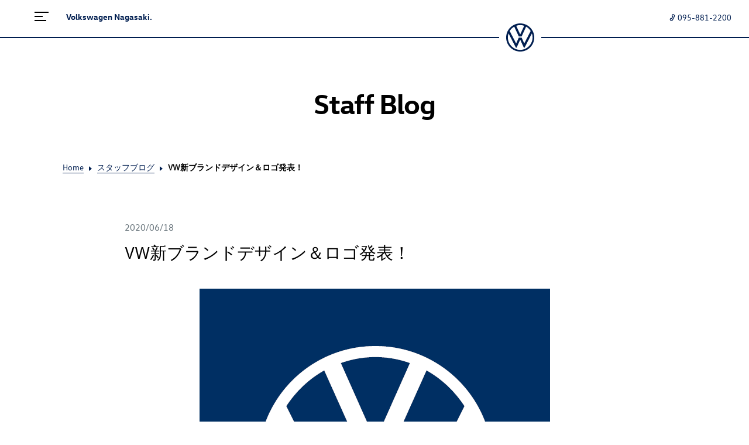

--- FILE ---
content_type: text/html; charset=UTF-8
request_url: https://www.vw-dealer.jp/blog/vw_nagasaki/2020/06/vw.html
body_size: 25499
content:
<!DOCTYPE html>
<html xmlns="http://www.w3.org/1999/xhtml">
<head>
<meta http-equiv="Content-Type" content="text/html; charset=UTF-8" />
<meta name="viewport" content="width=device-width, initial-scale=1, maximum-scale=1, user-scalable=no">
<title>スタッフブログ | Volkswagen長崎 / Volkswagen Nagasaki</title>
<link href="/images/favicon.ico" rel="shortcut icon">

<script src="/blog/d6/js/jquery.min.js"></script>
<script src="/blog/d6/js/slick.js"></script>
<script src="/blog/d6/js/swiper.min.js"></script>
<script src="/blog/d6/js/jquery.easing.1.3.js"></script>
<script src="/blog/d6/js/main.js"></script>
<script src="/blog/d6/js/design.js"></script>
<link rel="stylesheet" href="/blog/d6/css/slick.css">
<link rel="stylesheet" href="/blog/d6/css/style.css">
<link rel="stylesheet" href="/blog/d6/css/design.css">
<link rel="stylesheet" href="/blog/d6/css/mt.css">

<script type="text/javascript">
$(function(){
	function design_init(){
		var $top = $("#d6-mf");
		var $head = $('#d6-header');
		var $logo = $('#d6-logo-container');
		var amOffset = $top.next().offset() || {};
		var scrollTop = $(window).scrollTop();
		var mfh = $top.height();
		if(!$top.length){
			$head.removeClass("d6-header-top-img");
		}else if(mfh - 50 > scrollTop){
			if(!$head.is('.d6-header-top-img')){
				$head.addClass("d6-header-top-img");
			}
		}else if(mfh - 50 < scrollTop){
			if($head.is('.d6-header-top-img')){
				$head.removeClass("d6-header-top-img");
			}
		}
		// ディーラー名が二段の時
		setLogoTop($logo, $head);
	}
	function setLogoTop($logo, $head){
		var $dealer =  $("#d6-dealer-container");
		var dh = $dealer.height();
		if(dh < 30){
			if($logo.is('.d6-2column')){
				$head.removeClass('d6-2column');
				$logo.removeClass('d6-2column');
			}
		}else{
			if(!$logo.is('.d6-2column')){
				$head.addClass('d6-2column');
				$logo.addClass('d6-2column');
			}
		}
	}
	$("#vw_header").load("https://www.vw-dealer.jp/header.do?dlr=vw_nagasaki", function(e) {
		design_init();
		$(window).trigger("resize");
		$("#breadcrumb-navi").find(".icon_home").attr("href", "https://www.vw-dealer.jp/top.do?dlr=vw_nagasaki");
	});
	$("#vw_footer").load("https://www.vw-dealer.jp/footer.do?dlr=vw_nagasaki");

    var title = "記事一覧";
	var kiji_title1 = $(".blog_title").text();
	var kiji_title2 = $("#page_title").val();
	if (kiji_title1 != "" && kiji_title1 != undefined) {
		title = kiji_title1;
	} else if (kiji_title2 != "" && kiji_title2 != undefined) {
		title = kiji_title2;
    }
	$("title").text("スタッフブログ | " + title + " | Volkswagen長崎 / Volkswagen Nagasaki");
});
</script>

<script type="text/javascript">
(function() {
  var didInit = false;
  function initMunchkin() {
    if(didInit === false) {
      didInit = true;
      Munchkin.init('520-XGV-312');
    }
  }
  var s = document.createElement('script');
  s.type = 'text/javascript';
  s.async = true;
  s.src = '//munchkin.marketo.net/munchkin.js';
  s.onreadystatechange = function() {
    if (this.readyState == 'complete' || this.readyState == 'loaded') {
      initMunchkin();
    }
  };
  s.onload = initMunchkin;
  document.getElementsByTagName('head')[0].appendChild(s);
})();
/*
(function() {
	var scriptElemSDS = document.createElement('script');
	scriptElemSDS.id = 'sds_volkswagen_jp';
	scriptElemSDS.type = 'text/javascript';
	scriptElemSDS.src = '//idm.smart-digital-solutions.com/950/vwjp.js';
	scriptElemSDS.async = true;
	scriptElemSDS.defer = 'defer';
	(document.getElementsByTagName('head')[0] || document.getElementsByTagName('body')[0] || document.getElementsByTagName('script')[0].parentNode).insertBefore(scriptElemSDS, null);
})();
*/
</script>

</head>

<body>
<header id="vw_header"></header>


<div id="vw_content">
    <div class="">
    <div class="d6-row d6-none-mf">
    	<div class="d6-w24">
            <h2 class="text_center">Staff Blog</h2>
        </div>
	</div>
</div>	

<!-- パンくずリスト -->
<div id="breadcrumb-navi" class="blog_detail_sp">
	<div class="d6-row">
		<div class="d6-w24 d6-pl2 d6-pr2 d6-s-pl1 d6-s-pr1">
			<a class="icon_home" href="#">Home</a>
			<span class="arrow">＞</span>
   			<a href="https://www.vw-dealer.jp/blog/vw_nagasaki/">スタッフブログ</a>
			<span class="arrow">＞</span>
			<span class="now_page">VW新ブランドデザイン＆ロゴ発表！</span>
		</div>
	</div>
</div>

<div class="page_module blog_padding_sp">
	<div class="d6-row">
		<div class="d6-w24 d6-pl4 d6-pr4 d6-s-pl2 d6-s-pr2">
            <p class="blog_date">2020/06/18</p>
			<p class="blog_title">VW新ブランドデザイン＆ロゴ発表！</p>
      	</div>
	</div>
</div>

<div class="page_module pdt0">
	<div class="d6-row">
		<div class="d6-w24 d6-pl4 d6-pr4 d6-s-pl2 d6-s-pr2">
			
			    <p style="text-align: center;">6月15日、フォルクスワーゲンより</p>
<p style="text-align: center;">新たなブランドデザインとロゴが日本国内で展開されました<img alt="" src="/blog/mt6/mt-static/plugins/EmojiForTinyMCE/tinymce/img/flair.gif" border="0"></p>
<p style="text-align: center;">新ロゴは今までよりもシンプルな２次元デザインとなっており</p>
<p style="text-align: center;">あらゆるデジタルメディアにも柔軟に使えるように設計されています<img alt="" src="/blog/mt6/mt-static/plugins/EmojiForTinyMCE/tinymce/img/cloud.gif" border="0"></p>
<p style="text-align: center;">導入したブランドデザインは</p>
<p style="text-align: center;">これから電動化や完全なコネクテッド化などを目指す</p>
<p style="text-align: center;"><span><span style="color: #000000; font-size: 1.5em;">　<span style="background-color: #ffff00;">New</span></span><span style="color: #000000; font-size: 1.5em; background-color: #ffff00;"> Volkswagen</span></span><span style="background-color: #ffff00;"><span style="color: #000000; font-size: 1.5em;">　</span><span style="color: #000000; font-size: 1.5em;">　</span></span></p>
<p style="text-align: center;">の幕開けを意味しているそうです<img alt="" src="/blog/mt6/mt-static/plugins/EmojiForTinyMCE/tinymce/img/shine.gif" border="0"></p>
<p style="text-align: center;">ホームページやCMの画像なども新しいロゴに変わっています<img alt="" src="/blog/mt6/mt-static/plugins/EmojiForTinyMCE/tinymce/img/heart.gif" border="0"></p>
<p style="text-align: center;">今後は店舗の看板なども段階的に変更される予定ですので</p>
<p style="text-align: center;">こちらにも是非ご注目ください<img alt="" src="/blog/mt6/mt-static/plugins/EmojiForTinyMCE/tinymce/img/confident.gif" border="0"></p>
<p></p>
			
        </div>
    </div>
</div>

<div class="page_module pdt0">
	<div class="d6-row">
		<div class="d6-w24 d6-pl4 d6-pr4 d6-s-pl2 d6-s-pr2">
            <!-- ■pic1 -->
            
                <div class="entry_pic"><img src="https://www.vw-dealer.jp/blog/vw_nagasaki/assets_c/2020/06/e384110e7770496d91615cd294446bf1ec981c0e-thumb-599x598-217291.png"></div>   
            
			<!-- ■pic2 -->
			
			<!-- ■pic2 -->
			
			<!-- ■pic3 -->
			
			<!-- ■pic3 -->
			
		</div>
	</div>
</div>

<div class="page_module">
	<div class="d6-row">
		<div class="d6-w24 d6-pl4 d6-pr4 d6-s-pl2 d6-s-pr2">
            <div class="author_image">
                
                    <img src="/blog/mt6/mt-static/support/assets_c/userpics/userpic-3291-200x200.png">
                
            </div>
            <div class="author_info">
                <p>
                    <span class="name">カスタマーアシスタント</span>
                    <span class="job">カスタマーアシスタント</span>
                </p>
                <p class="mgt0">
                    <span class="prof"><a href="https://www.vw-dealer.jp/blog/vw_nagasaki/staff.html">プロフィール →</a></span>
                </p>
            </div>
        </div>
    </div>
</div>

<div class="page_module">
	<div class="d6-row">
		<div class="d6-w24 d6-pl4 d6-pr4 d6-s-pl2 d6-s-pr2">
            <div class="pager_area">
                <div class="article_before">
                
                    <a href="https://www.vw-dealer.jp/blog/vw_nagasaki/2020/06/tiguan-r-line-special-edition.html"><div class="before article_btn"><span class="arrow_before">＜</span>前の記事へ</div></a>
                
                </div>
                <div class="article_center"><br></div>
                <div class="article_next">
                
                    <a href="https://www.vw-dealer.jp/blog/vw_nagasaki/2020/07/post-11.html"><div class="next article_btn">次の記事へ<span class="arrow_next">＞</span></div></a>
                
                </div>
            </div>
        </div>
    </div>
</div>
<!--

    <a itemprop="articleSection" rel="tag" href="https://www.vw-dealer.jp/blog/vw_nagasaki/006/">フォルクスワーゲンについて</a>

-->



    <footer>
	<nav id="d6-footer-main" class="d6-ml2 d6-mr2 d6-pl1 d6-pr1">
		<ul class="d6-w4 d6-s-w24 blog_menu">
            <li class="d6-footer-title">Category</li>
            
            
            
            
            
            <li><span><a class="title" href="https://www.vw-dealer.jp/blog/vw_nagasaki/001/" rel="tag" title="">キャンペーン・フェア情報(67)</a></span></li>
            
            
            <li><span><a class="title" href="https://www.vw-dealer.jp/blog/vw_nagasaki/002/" rel="tag" title="">イベント情報(5)</a></span></li>
            
            
            <li><span class="title">サービス情報(0)</span></li>
            
            
            <li><span><a class="title" href="https://www.vw-dealer.jp/blog/vw_nagasaki/004/" rel="tag" title="">お知らせ(70)</a></span></li>
            
            
            <li><span><a class="title" href="https://www.vw-dealer.jp/blog/vw_nagasaki/005/" rel="tag" title="">おすすめ情報(7)</a></span></li>
            
            
            <li><span><a class="title" href="https://www.vw-dealer.jp/blog/vw_nagasaki/006/" rel="tag" title="">フォルクスワーゲンについて(1)</a></span></li>
            
            
            <li><span><a class="title" href="https://www.vw-dealer.jp/blog/vw_nagasaki/007/" rel="tag" title="">ショールームダイヤリー(9)</a></span></li>
            
            
        </ul>
		<ul class="d6-w2 d6-s-w24 blog_menu">
            <li class="d6-footer-title">Archive</li>
            
	            
		        
			        <dl class="archives">
			        <dt class="year2024 title">
                        2024年
                    </dt>
    			<dd><ul>
			    
			    
		    
		    
		    
			    
		    
		    
		    
		    
	        
		        
		    
		    
			    
				    <li class="archives_month title">
			    <a class="title" href="https://www.vw-dealer.jp/blog/vw_nagasaki/2024/08/">2024年8月</a>(1)
		    </li>
			    
		    
		    
		    
		    
	        
		        
		    
		    
			    
				    <li class="archives_month title">
			    <a class="title" href="https://www.vw-dealer.jp/blog/vw_nagasaki/2024/07/">2024年7月</a>(4)
		    </li>
			    
		    
		    
		    
		    
	        
		        
		    
		    
			    
				    <li class="archives_month title">
			    <a class="title" href="https://www.vw-dealer.jp/blog/vw_nagasaki/2024/06/">2024年6月</a>(3)
		    </li>
			    
		    
		    
		    
		    
	        
		        
		    
		    
			    
				    <li class="archives_month title">
			    <a class="title" href="https://www.vw-dealer.jp/blog/vw_nagasaki/2024/05/">2024年5月</a>(3)
		    </li>
			    
		    
		    
		    
		    
	        
		        
		    
		    
			    
				    <li class="archives_month title">
			    <a class="title" href="https://www.vw-dealer.jp/blog/vw_nagasaki/2024/04/">2024年4月</a>(3)
		    </li>
			    
		    
		    
		    
		    
	        
		        
		    
		    
			    
				    <li class="archives_month title">
			    <a class="title" href="https://www.vw-dealer.jp/blog/vw_nagasaki/2024/03/">2024年3月</a>(3)
		    </li>
			    
		    
		    
		    
		    
	        
		        
		    
		    
			    
				    <li class="archives_month title">
			    <a class="title" href="https://www.vw-dealer.jp/blog/vw_nagasaki/2024/02/">2024年2月</a>(3)
		    </li>
			    
		    
		    
		    
		    
	        
		        
		    
		    
			    <li class="archives_month title">
			    <a class="title" href="https://www.vw-dealer.jp/blog/vw_nagasaki/2024/01/">2024年1月</a>(4)
		    </li>
			    </ul></dd>
			    <dt class="year2023 title">
                    2023年
                </dt>
			    <dd><ul>
			    
		    
		    
		    
		    
	        
		        
		    
		    
			    
				    <li class="archives_month title">
			    <a class="title" href="https://www.vw-dealer.jp/blog/vw_nagasaki/2023/12/">2023年12月</a>(4)
		    </li>
			    
		    
		    
		    
		    
	        
		        
		    
		    
			    
				    <li class="archives_month title">
			    <a class="title" href="https://www.vw-dealer.jp/blog/vw_nagasaki/2023/11/">2023年11月</a>(4)
		    </li>
			    
		    
		    
		    
		    
	        
		        
		    
		    
			    
				    <li class="archives_month title">
			    <a class="title" href="https://www.vw-dealer.jp/blog/vw_nagasaki/2023/10/">2023年10月</a>(4)
		    </li>
			    
		    
		    
		    
		    
	        
		        
		    
		    
			    
				    <li class="archives_month title">
			    <a class="title" href="https://www.vw-dealer.jp/blog/vw_nagasaki/2023/09/">2023年9月</a>(4)
		    </li>
			    
		    
		    
		    
		    
	        
		        
		    
		    
			    
				    <li class="archives_month title">
			    <a class="title" href="https://www.vw-dealer.jp/blog/vw_nagasaki/2023/08/">2023年8月</a>(3)
		    </li>
			    
		    
		    
		    
		    
	        
		        
		    
		    
			    
				    <li class="archives_month title">
			    <a class="title" href="https://www.vw-dealer.jp/blog/vw_nagasaki/2023/07/">2023年7月</a>(3)
		    </li>
			    
		    
		    
		    
		    
	        
		        
		    
		    
			    
				    <li class="archives_month title">
			    <a class="title" href="https://www.vw-dealer.jp/blog/vw_nagasaki/2023/06/">2023年6月</a>(3)
		    </li>
			    
		    
		    
		    
		    
	        
		        
		    
		    
			    
				    <li class="archives_month title">
			    <a class="title" href="https://www.vw-dealer.jp/blog/vw_nagasaki/2023/05/">2023年5月</a>(2)
		    </li>
			    
		    
		    
		    
		    
	        
		        
		    
		    
			    
				    <li class="archives_month title">
			    <a class="title" href="https://www.vw-dealer.jp/blog/vw_nagasaki/2023/04/">2023年4月</a>(2)
		    </li>
			    
		    
		    
		    
		    
	        
		        
		    
		    
			    
				    <li class="archives_month title">
			    <a class="title" href="https://www.vw-dealer.jp/blog/vw_nagasaki/2023/03/">2023年3月</a>(3)
		    </li>
			    
		    
		    
		    
		    
	        
		        
		    
		    
			    
				    <li class="archives_month title">
			    <a class="title" href="https://www.vw-dealer.jp/blog/vw_nagasaki/2023/02/">2023年2月</a>(3)
		    </li>
			    
		    
		    
		    
		    
	        
		        
		    
		    
			    <li class="archives_month title">
			    <a class="title" href="https://www.vw-dealer.jp/blog/vw_nagasaki/2023/01/">2023年1月</a>(3)
		    </li>
			    </ul></dd>
			    <dt class="year2022 title">
                    2022年
                </dt>
			    <dd><ul>
			    
		    
		    
		    
		    
	        
		        
		    
		    
			    
				    <li class="archives_month title">
			    <a class="title" href="https://www.vw-dealer.jp/blog/vw_nagasaki/2022/12/">2022年12月</a>(3)
		    </li>
			    
		    
		    
		    
		    
	        
		        
		    
		    
			    
				    <li class="archives_month title">
			    <a class="title" href="https://www.vw-dealer.jp/blog/vw_nagasaki/2022/11/">2022年11月</a>(2)
		    </li>
			    
		    
		    
		    
		    
	        
		        
		    
		    
			    
				    <li class="archives_month title">
			    <a class="title" href="https://www.vw-dealer.jp/blog/vw_nagasaki/2022/10/">2022年10月</a>(2)
		    </li>
			    
		    
		    
		    
		    
	        
		        
		    
		    
			    
				    <li class="archives_month title">
			    <a class="title" href="https://www.vw-dealer.jp/blog/vw_nagasaki/2022/09/">2022年9月</a>(3)
		    </li>
			    
		    
		    
		    
		    
	        
		        
		    
		    
			    
				    <li class="archives_month title">
			    <a class="title" href="https://www.vw-dealer.jp/blog/vw_nagasaki/2022/08/">2022年8月</a>(1)
		    </li>
			    
		    
		    
		    
		    
	        
		        
		    
		    
			    
				    <li class="archives_month title">
			    <a class="title" href="https://www.vw-dealer.jp/blog/vw_nagasaki/2022/07/">2022年7月</a>(3)
		    </li>
			    
		    
		    
		    
		    
	        
		        
		    
		    
			    
				    <li class="archives_month title">
			    <a class="title" href="https://www.vw-dealer.jp/blog/vw_nagasaki/2022/06/">2022年6月</a>(3)
		    </li>
			    
		    
		    
		    
		    
	        
		        
		    
		    
			    
				    <li class="archives_month title">
			    <a class="title" href="https://www.vw-dealer.jp/blog/vw_nagasaki/2022/05/">2022年5月</a>(3)
		    </li>
			    
		    
		    
		    
		    
	        
		        
		    
		    
			    
				    <li class="archives_month title">
			    <a class="title" href="https://www.vw-dealer.jp/blog/vw_nagasaki/2022/04/">2022年4月</a>(5)
		    </li>
			    
		    
		    
		    
		    
	        
		        
		    
		    
			    
				    <li class="archives_month title">
			    <a class="title" href="https://www.vw-dealer.jp/blog/vw_nagasaki/2022/03/">2022年3月</a>(1)
		    </li>
			    
		    
		    
		    
		    
	        
		        
		    
		    
			    
				    <li class="archives_month title">
			    <a class="title" href="https://www.vw-dealer.jp/blog/vw_nagasaki/2022/02/">2022年2月</a>(4)
		    </li>
			    
		    
		    
		    
		    
	        
		        
		    
		    
			    <li class="archives_month title">
			    <a class="title" href="https://www.vw-dealer.jp/blog/vw_nagasaki/2022/01/">2022年1月</a>(5)
		    </li>
			    </ul></dd>
			    <dt class="year2021 title">
                    2021年
                </dt>
			    <dd><ul>
			    
		    
		    
		    
		    
	        
		        
		    
		    
			    
				    <li class="archives_month title">
			    <a class="title" href="https://www.vw-dealer.jp/blog/vw_nagasaki/2021/12/">2021年12月</a>(5)
		    </li>
			    
		    
		    
		    
		    
	        
		        
		    
		    
			    
				    <li class="archives_month title">
			    <a class="title" href="https://www.vw-dealer.jp/blog/vw_nagasaki/2021/11/">2021年11月</a>(4)
		    </li>
			    
		    
		    
		    
		    
	        
		        
		    
		    
			    
				    <li class="archives_month title">
			    <a class="title" href="https://www.vw-dealer.jp/blog/vw_nagasaki/2021/10/">2021年10月</a>(6)
		    </li>
			    
		    
		    
		    
		    
	        
		        
		    
		    
			    
				    <li class="archives_month title">
			    <a class="title" href="https://www.vw-dealer.jp/blog/vw_nagasaki/2021/09/">2021年9月</a>(2)
		    </li>
			    
		    
		    
		    
		    
	        
		        
		    
		    
			    
				    <li class="archives_month title">
			    <a class="title" href="https://www.vw-dealer.jp/blog/vw_nagasaki/2021/08/">2021年8月</a>(2)
		    </li>
			    
		    
		    
		    
		    
	        
		        
		    
		    
			    
				    <li class="archives_month title">
			    <a class="title" href="https://www.vw-dealer.jp/blog/vw_nagasaki/2021/07/">2021年7月</a>(3)
		    </li>
			    
		    
		    
		    
		    
	        
		        
		    
		    
			    
				    <li class="archives_month title">
			    <a class="title" href="https://www.vw-dealer.jp/blog/vw_nagasaki/2021/06/">2021年6月</a>(5)
		    </li>
			    
		    
		    
		    
		    
	        
		        
		    
		    
			    
				    <li class="archives_month title">
			    <a class="title" href="https://www.vw-dealer.jp/blog/vw_nagasaki/2021/05/">2021年5月</a>(5)
		    </li>
			    
		    
		    
		    
		    
	        
		        
		    
		    
			    
				    <li class="archives_month title">
			    <a class="title" href="https://www.vw-dealer.jp/blog/vw_nagasaki/2021/04/">2021年4月</a>(4)
		    </li>
			    
		    
		    
		    
		    
	        
		        
		    
		    
			    
				    <li class="archives_month title">
			    <a class="title" href="https://www.vw-dealer.jp/blog/vw_nagasaki/2021/03/">2021年3月</a>(4)
		    </li>
			    
		    
		    
		    
		    
	        
		        
		    
		    
			    
				    <li class="archives_month title">
			    <a class="title" href="https://www.vw-dealer.jp/blog/vw_nagasaki/2021/02/">2021年2月</a>(4)
		    </li>
			    
		    
		    
		    
		    
	        
		        
		    
		    
			    <li class="archives_month title">
			    <a class="title" href="https://www.vw-dealer.jp/blog/vw_nagasaki/2021/01/">2021年1月</a>(6)
		    </li>
			    </ul></dd>
			    <dt class="year2020 title">
                    2020年
                </dt>
			    <dd><ul>
			    
		    
		    
		    
		    
	        
		        
		    
		    
			    
				    <li class="archives_month title">
			    <a class="title" href="https://www.vw-dealer.jp/blog/vw_nagasaki/2020/12/">2020年12月</a>(1)
		    </li>
			    
		    
		    
		    
		    
	        
		        
		    
		    
			    
				    <li class="archives_month title">
			    <a class="title" href="https://www.vw-dealer.jp/blog/vw_nagasaki/2020/11/">2020年11月</a>(1)
		    </li>
			    
		    
		    
		    
		    
	        
		        
		    
		    
			    
				    <li class="archives_month title">
			    <a class="title" href="https://www.vw-dealer.jp/blog/vw_nagasaki/2020/10/">2020年10月</a>(2)
		    </li>
			    
		    
		    
		    
		    
	        
		        
		    
		    
			    
				    <li class="archives_month title">
			    <a class="title" href="https://www.vw-dealer.jp/blog/vw_nagasaki/2020/08/">2020年8月</a>(3)
		    </li>
			    
		    
		    
		    
		    
	        
		        
		    
		    
			    
				    <li class="archives_month title">
			    <a class="title" href="https://www.vw-dealer.jp/blog/vw_nagasaki/2020/07/">2020年7月</a>(4)
		    </li>
			    
		    
		    
		    
		    
	        
		        
		    
		    
			    
				    <li class="archives_month title">
			    <a class="title" href="https://www.vw-dealer.jp/blog/vw_nagasaki/2020/06/">2020年6月</a>(2)
		    </li>
			    
		    
		    
		    
		    
	        
		        
		    
		    
			    
				    <li class="archives_month title">
			    <a class="title" href="https://www.vw-dealer.jp/blog/vw_nagasaki/2020/05/">2020年5月</a>(2)
		    </li>
			    
		    
		    
		    
		    
	        
		        
		    
		    
			    
				    <li class="archives_month title">
			    <a class="title" href="https://www.vw-dealer.jp/blog/vw_nagasaki/2020/04/">2020年4月</a>(5)
		    </li>
			    
		    
		    
		    
		    
	        
		        
		    
		    
			    <li class="archives_month title">
			    <a class="title" href="https://www.vw-dealer.jp/blog/vw_nagasaki/2020/03/">2020年3月</a>(3)
		    </li>
			    </ul></dd>
			    <dt class="year0000 title">
                    0000年
                </dt>
			    <dd><ul>
			    
		    
		    
		    
		    
			    <li class="archives_month title">
			    <a class="title" href="https://www.vw-dealer.jp/blog/vw_nagasaki/0000/03/">0000年3月</a>(6)
		    </li>
			    </ul></dd>
	    	
	        
    	    </dl>
<script type="text/javascript">
//<![CDATA[
$(document).ready(function() {
	$(".archives dt").hover(function(){
		$(this).css("cursor","pointer"); 
	},function(){
		$(this).css("cursor","default"); 
	});
	$(".archives dd").css("display","none");
	$(".archives dt").click(function(){
		$(this).next().slideToggle("fast");
	});
});

			    	FoldNavigation('archive0000','off');
			    
			    	FoldNavigation('archive2020','off');
			    
			    	FoldNavigation('archive2021','off');
			    
			    	FoldNavigation('archive2022','off');
			    
			    	FoldNavigation('archive2023','off');
			    
				    FoldNavigation('archive2024','off',false);
			    
//]]>
</script>
            
        </ul>
		<ul class="d6-w4 d6-s-w24 blog_menu">
            <li class="d6-footer-title">Recent</li>
            
            
            
                <li><a class="title" rel="bookmark" href="https://www.vw-dealer.jp/blog/vw_nagasaki/2024/07/8-4.html">★8月店休日お知らせ★</a></li>
            
            
            
                <li><a class="title" rel="bookmark" href="https://www.vw-dealer.jp/blog/vw_nagasaki/2024/07/t-roc-summer-week.html">★T-Roc Summer Week★</a></li>
            
            
            
                <li><a class="title" rel="bookmark" href="https://www.vw-dealer.jp/blog/vw_nagasaki/2024/07/ev.html">☆EVエクスペリエンスウィーク☆</a></li>
            
            
            
        </ul>
	</nav>
</footer>
</div>

<footer>
    <div id="vw_footer"></div>
</footer>

</body>
</html>


--- FILE ---
content_type: text/html;charset=UTF-8
request_url: https://www.vw-dealer.jp/header.do?dlr=vw_nagasaki
body_size: 12274
content:









<!-- Google Tag Manager (noscript) -->
<noscript><iframe src="https://www.googletagmanager.com/ns.html?id=GTM-PS5WPPS7"
height="0" width="0" style="display:none;visibility:hidden"></iframe></noscript>
<!-- End Google Tag Manager (noscript) -->








<script>
	var url = location.href;



	if(url.indexOf("staff.html") != -1){
		location.href = "/top.do?dlr=vw_nagasaki&sno=245";
	}else{

		$(".author_image").closest(".page_module").remove();
	}

</script>


<script type="text/javascript">
trackPage("92010", "blog");
</script>


<script>
$(function(){


<!-- Google tag (gtag.js)全体 --> 
let allgtagidScript = '<script async src="https://www.googletagmanager.com/gtag/js?id=G-BNZERQWJT3"><\/script> <script> window.dataLayer = window.dataLayer || []; function gtag(){dataLayer.push(arguments);} gtag(\'js\', new Date()); gtag(\'config\', \'G-BNZERQWJT3\'); <\/script>';
$("head").append(allgtagidScript);

<!-- Google Tag Manager -->
let tagmanager = "<script>(function(w,d,s,l,i){w[l]=w[l]||[];w[l].push({'gtm.start':new Date().getTime(),event:'gtm.js'});var f=d.getElementsByTagName(s)[0],j=d.createElement(s),dl=l!='dataLayer'?'&l='+l:'';j.async=true;j.src='https://www.googletagmanager.com/gtm.js?id='+i+dl;f.parentNode.insertBefore(j,f);})(window,document,'script','dataLayer','GTM-PS5WPPS7');<\/script>";
$("head").append(tagmanager);
<!-- End Google Tag Manager -->



	
	let gtagidScript = '<script async src=https://www.googletagmanager.com/gtag/js?id=G-R27HJG8Q6H><\/script>'
		+ '<script>	window.dataLayer = window.dataLayer || []; function gtag(){dataLayer.push(arguments);} gtag(\'js\', new Date()); gtag(\'config\', \'G-R27HJG8Q6H\');<\/script>';
	$("head").append(gtagidScript); 


});
</script>







<header id="d6-header" class="d6-down d6-header-top-img">
	<div id="d6-dealer-container">
		<button class="d6-btn-nav d6-ml1">
			<svg width="24px" height="16px" viewBox="0 0 24 16" xmlns:xlink="http://www.w3.org/1999/xlink" xmlns="http://www.w3.org/2000/svg" fill="currentColor" role="img">
				<path d="M24 0L0 0L0 2L24 2L24 0ZM0 7L14 7L14 9L0 9L0 7ZM20 14L0 14L0 16L20 16L20 14Z" />
			</svg>
		</button>
		<div class="d6-dealer-name d6-vw-head-bold">
			<span><a>Volkswagen Nagasaki.</a></span>
		</div>
		<div class="d6-dealer-right-container">
			
				<a class="d6-close-nav-link" href="tel:095-881-2200">
					<div class="d6-dealer-tel">
						<svg width="12" height="12" viewBox="0 0 12 12" xmlns="http://www.w3.org/2000/svg" fill="currentColor" role="img"><path d="M3.421 11.496a3.334 3.334 0 01-1.614-1.504A2.222 2.222 0 011.9 8.279l.373-.71a1.726 1.726 0 012.224-.61l1.27-2.587a2.05 2.05 0 01-.723-2.198l.259-.612A2.132 2.132 0 016.548.357L6.55.356A2.787 2.787 0 018.77.639a3.02 3.02 0 011.434 1.611 2.656 2.656 0 01-.277 2.104l-2.793 5.719a2.799 2.799 0 01-2.285 1.699 2.837 2.837 0 01-1.428-.276zm.198-3.383c-.111 0-.147.053-.207.14l-.323.624a.889.889 0 00-.028.672 2.23 2.23 0 00.923.741 1.376 1.376 0 00.792.155c.588-.013.998-.618 1.164-.956l2.788-5.71a1.452 1.452 0 00.222-1.087 1.714 1.714 0 00-.796-.875 1.425 1.425 0 00-1.15-.21.803.803 0 00-.477.477l-.238.554c-.07.227.013.466.725 1.055l.404.334-2.233 4.552-.867-.28a2.82 2.82 0 00-.699-.186z"></path></svg>
						<span>095-881-2200</span>
					</div>
				</a>
			
		</div>
	</div>
	<div id="d6-logo-container" class="d6-down">
		<div class="d6-logo-left"></div>
		<div class="d6-logo-center">
			<a href="/top.do?dlr=vw_nagasaki&sno=245">
				<svg viewBox="0 0 56 56" xmlns="http://www.w3.org/2000/svg"><path d="M28 52.7C14.5 52.7 3.4 41.5 3.4 28c0-2.8.5-5.5 1.4-8.1l14.4 28c.2.4.4.7.9.7s.7-.3.9-.7L27.7 33c.1-.2.2-.3.3-.3.2 0 .2.2.3.3l6.8 14.9c.2.4.4.7.9.7s.7-.3.9-.7l14.4-28c.9 2.5 1.4 5.2 1.4 8.1-.1 13.5-11.2 24.7-24.7 24.7zm0-31.1c-.2 0-.2-.2-.3-.3L20 4.7c2.5-.9 5.2-1.4 8-1.4s5.5.5 8 1.4l-7.7 16.6c-.1.1-.1.3-.3.3zm-8.1 18c-.2 0-.2-.2-.3-.3L7 15.1c2.2-3.6 5.4-6.6 9.1-8.7L25 25.6c.2.4.4.5.7.5h4.6c.3 0 .5-.1.7-.5l8.8-19.2c3.7 2.1 6.9 5.1 9.1 8.7L36.4 39.3c-.1.2-.2.3-.3.3-.2 0-.2-.2-.3-.3L31 28.7c-.2-.4-.4-.5-.7-.5h-4.6c-.3 0-.5.1-.7.5l-4.8 10.6c-.1.1-.1.3-.3.3zM28 56c15.5 0 28-12.5 28-28S43.5 0 28 0 0 12.5 0 28s12.5 28 28 28z"></path></svg>
			</a>
		</div>
		<div class="d6-logo-right"></div>
	</div>
</header>

<div id="d6-nav-bg" class=""></div>
<nav id="d6-nav">
	<div id="d6-nav-container">
		<div id="d6-nav-main-container">
			<div class="d6-close-nav-container d6-pl1">
				<div class="d6-close-nav">
					<svg width="24" height="24" viewBox="0 0 24 24" xmlns="http://www.w3.org/2000/svg" fill="currentColor" role="img">
						<path d="M21.474 3.467l-.942-.941L12 11.059 3.466 2.526l-.94.941L11.059 12l-8.533 8.532.94.942L12 12.941l8.532 8.533.942-.942L12.941 12z"></path>
					</svg>
					<span>メニューを閉じる</span>
				</div>
			</div>
			<nav id="d6-nav-main" class="">
				<ul class="d6-nav-main-left d6-w15 d6-pl2 d6-s-w24 d6-s-pl2 d6-s-pr2">
					
					<li>
						<a href="/pv.do?dlr=vw_nagasaki&sno=245&pgstr=SHIJYOU&lno=4&url=https://web.volkswagen.co.jp/tdr_xhs/dealer/result/?dealer_id=92010" target="_blank">
							試乗車・展示車検索
						</a>
					</li>
					
					
						
							<li>
								<a href="/pv.do?dlr=vw_nagasaki&sno=245&pgstr=REDIRECT&lno=5&ttype=0&url=https://www.volkswagen.co.jp/ja/certified-pre-owned.html/__app/search/.app?t_partner-app=JPN92010&t_partner-app=JPN91010&t_partner-app=JPN91018&priceMode-app=price&viewMode-app=tile&sort-app=DATE_OFFER&sortdirection-app=DESC" target="_blank">
									認定中古車検索
								</a>
							</li>
						
					
					
						<li>
							<a href="/top.do?dlr=vw_nagasaki&sno=245#information" class="d6-close-nav-link">
								インフォメーション
							</a>
						</li>
					
					
						<li>
							<a href="http://www.vw-dealer.jp/blog/vw_nagasaki/" class="">
								スタッフブログ
							</a>
						</li>
						
					
					
						<li>
							<a href="/top.do?dlr=vw_nagasaki&sno=245#shopinfo" class="d6-close-nav-link">
								店舗情報
							</a>
						</li>
					
					
						<li>
							<a class="" href="https://www.volkswagen.co.jp/ja/models.html" target="_blank">
								モデル
							</a>
						</li>
					
				</ul>
				<div class="d6-w9 d6-s-w24 d6-pl1 d6-s-pl2 d6-pr2 d6-s-pr2">
					<ul class="d6-nav-main-right">
						
							<li>
								<a href="/mail.do?dlr=vw_nagasaki&sno=245">
									お問い合わせ
								</a>
							</li>
						
						
							<li>
								<a href="/pv.do?dlr=vw_nagasaki&sno=245&pgstr=CATALOG&dealer_id=92010&url=https://www.volkswagen.co.jp/ja/catalog.html" target="_blank">
									デジタルカタログ
								</a>
							</li>
						
						
							<li>
								<a href="/pv.do?dlr=vw_nagasaki&sno=245&pgstr=CONFIGURATOR&dealer_id=92010&url=https://web.volkswagen.co.jp/estimate/" target="_blank">
									見積り依頼
								</a>
							</li>
						
						
							<li>
							
								<a href="/inspection.do?dlr=vw_nagasaki&sno=245"  class="">
									車検・点検予約
								</a>
		                    
							</li>
						
						
					</ul>
					<div class="d6-nav-shopinfo">
						
							<div>
								<a class="" href="tel:095-881-2200">
									TEL : 095-881-2200
								</a>
							</div>
						
						
						
						
								<div>営業時間 : 10:00 - 18:30</div>
						
								<div>サービス受付時間 : 10:00 - 18:30</div>
						
						<div class="d6-nav-shopinfo-calendar">
							<span>定休日 : カレンダーをご確認ください。</span>
							<a class="d6-close-nav-link d6-fw-bold" href="/top.do?dlr=vw_nagasaki&sno=245#calendar">
								カレンダー
							</a>
						</div>
					</div>
				</div>
			</nav>
		</div>
		<div id="d6-nav-footer" class="d6-pl2 d6-pr2">
			<nav>
				<ul>
					
						<li><a href="/company.do?dlr=vw_nagasaki&sno=245">会社概要</a></li>
					
					
					
						<li><a href="/privacy.do?dlr=vw_nagasaki&sno=245">個人情報の取り扱い</a></li>
					
				</ul>
			</nav>
		</div>
	</div>
</nav>

<div id="d6-floating-menu" class="d6-fm-hide">
	<div class="d6-fm-container">
		<a class="d6-access d6-fm-close-link" href="/top.do?dlr=vw_nagasaki&sno=245#accessmap">
			<div class="d6-fm-text d6-access-text">アクセス</div>
			<div class="d6-fm-svg d6-access-svg">
				<svg width="36" height="36" viewBox="0 0 24 24" xmlns="http://www.w3.org/2000/svg" fill="currentColor" role="img"><path d="M12 1c4 0 7 3 7 7.1 0 3.1-1.1 6.5-2.9 9.8-1.5 2.8-3.2 5.1-4.1 5.1s-2.6-2.2-4.1-5.1C6.1 14.6 5 11.2 5 8.1 5 4 8 1 12 1zm0 1.3C8.7 2.3 6.3 4.7 6.3 8c0 2.7.9 5.9 2.7 9.2 1.4 2.7 2.5 3.9 3 4.3.5-.4 1.5-1.6 3-4.3 1.8-3.3 2.7-6.5 2.7-9.2 0-3.3-2.4-5.7-5.7-5.7zM12 5c1.7 0 3 1.3 3 3s-1.3 3-3 3-3-1.3-3-3 1.3-3 3-3z"></path></svg>
			</div>
		</a>
		
			<a class="d6-access d6-fm-close-link" href="tel:095-881-2200">
				<div class="d6-fm-text">電話</div>
				<div class="d6-fm-svg">
					<svg width="36" height="36" viewBox="0 0 24 24" xmlns="http://www.w3.org/2000/svg" fill="currentColor" role="img"><path d="M9.5 23.1c-.9 0-1.7-.2-2.4-.5-1-.5-2.8-1.5-3.2-2.9-.2-.8.6-2.9 1.1-4.1l.1-.1c1-1.3 2.8-1.7 5.2-1l2.6-5.3C11.4 7.8 10 6 10.8 4.3c.4-.7 1.6-2.8 2.6-3.2 1.3-.4 2.8-.2 4 .6 1.1.6 2.1 1.6 2.5 2.9.4 1.4.1 2.7-.6 3.9L13.7 20c-.7 1.7-2.2 2.9-4.1 3.1h-.1zm-3.3-6.9c-.6 1.4-1.1 2.8-1 3.2.2.6 1.1 1.4 2.4 2 .6.3 1.3.4 2 .4 1.3-.2 2.4-1 2.9-2.3l5.7-11.7c.5-.9.7-1.9.5-2.8-.3-.9-1-1.6-1.9-2.1-.9-.6-1.9-.7-2.9-.5-.3.2-1.2 1.3-1.9 2.5-.3.8.5 2.1 2.2 3.6l.4.3L11 16l-.5-.2c-1.3-.3-3.3-.8-4.3.4z"></path></svg>
				</div>
			</a>
		
		<a class="d6-calendar d6-fm-close-link" href="/top.do?dlr=vw_nagasaki&sno=245#calendar">
			<div>
				<div class="d6-fm-text d6-calendar-text">営業カレンダー</div>
				<div class="d6-fm-svg d6-calendar-svg">
					<svg height="36" viewBox="0 0 24 24" width="36" xmlns="http://www.w3.org/2000/svg" fill="currentColor" role="img"><path d="M6 13.5c.581 0 1 .419 1 1s-.419 1-1 1-1-.42-1-1 .42-1 1-1zm4 0c.581 0 1 .419 1 1s-.419 1-1 1-1-.42-1-1 .42-1 1-1zm4 0c.581 0 1 .419 1 1s-.419 1-1 1-1-.42-1-1 .42-1 1-1zm4 0c.581 0 1 .419 1 1s-.419 1-1 1-1-.42-1-1 .42-1 1-1zm-12 4c.581 0 1 .419 1 1s-.419 1-1 1-1-.42-1-1 .42-1 1-1zm4 0c.581 0 1 .419 1 1s-.419 1-1 1-1-.42-1-1 .42-1 1-1zm4 0c.581 0 1 .419 1 1s-.419 1-1 1-1-.42-1-1 .42-1 1-1zm4 0c.581 0 1 .419 1 1s-.419 1-1 1-1-.42-1-1 .42-1 1-1zm2 4.17c.921 0 1.67-.75 1.67-1.67v-8.835H2.33V20c0 .92.75 1.67 1.67 1.67zM5 4.327H2.33v5.508h19.34V4.327h-2.674V7h-1.33V4.327H6.33V7H5zm13.996-1.33H23V20c0 1.656-1.344 3-3 3H4a3 3 0 01-3-3V2.997h4V1h1.33v1.997h11.336V1h1.33z"></path></svg>
				</div>
			</div>
		</a>
		
			<a class="d6-access d6-fm-close-link" href="/mail.do?dlr=vw_nagasaki&sno=245">
				<div class="d6-fm-text">お問い合わせ</div>
				<div class="d6-fm-svg">
					<svg viewBox="0 0 24 24" width="36" height="36" xmlns="http://www.w3.org/2000/svg" fill="currentColor" role="img"><path d="M22.08 4H1.92a.92.92 0 00-.92.92v14.16a.92.92 0 00.92.92h20.16a.92.92 0 00.92-.92V4.92a.92.92 0 00-.92-.92zm-1.35 1.33l-7.51 7.5h-2.44l-7.51-7.5zM2.33 18.67V6.27l7.89 7.9h3.56l7.89-7.9v12.4z"></path></svg>
				</div>
			</a>
		
	</div>
</div>

<div id="d6-fm-close">
	<svg width="36" height="36" viewBox="0 0 24 24" xmlns="http://www.w3.org/2000/svg" fill="currentColor" role="img">
		<path d="M21.474 3.467l-.942-.941L12 11.059 3.466 2.526l-.94.941L11.059 12l-8.533 8.532.94.942L12 12.941l8.532 8.533.942-.942L12.941 12z"></path>
	</svg>
</div>
<div id="d6-fm-open">
	<svg width="36" height="36" viewBox="0 0 24 24" xmlns="http://www.w3.org/2000/svg" xmlns:xlink="http://www.w3.org/1999/xlink"  fill="currentColor">
		<path d="M4.77,4.12a.9.9,0,0,0-.9.9v9.45a.78.78,0,0,0,.3.68,1,1,0,0,0,.6.3H6.65v3.6c0,.22.08.29.23.29H7.1a17.09,17.09,0,0,1,3.45-3.45,6.23,6.23,0,0,1,1.58-.52h7.34a.81.81,0,0,0,.91-.69V5a.91.91,0,0,0-.91-.9ZM19.4,14.4H12.05a4.77,4.77,0,0,0-2,.52A22.69,22.69,0,0,0,7.62,17V14.4H4.85V5.1H19.4Z"/>
	</svg>
</div>



--- FILE ---
content_type: text/html;charset=UTF-8
request_url: https://www.vw-dealer.jp/footer.do?dlr=vw_nagasaki
body_size: 9365
content:









<!-- 注釈 start -->
<div class="page_module">
	<div class="d6-pl2 d6-pr2 d6-s-pl1 d6-s-pr1">
		<div class="annotation">※本サイト掲載写真は日本仕様のモデルと細部で異なる場合があり、一部イメージ画像も含まれます。</div>
	</div>
</div>
<!-- 注釈 end -->

<footer>
	<nav id="d6-footer-main" class="d6-ml2 d6-mr2 d6-pl1 d6-pr1">
		<ul class="d6-w1 d6-s-w24">
			
				<li class="">
					<a class="" href="/pv.do?dlr=vw_nagasaki&sno=245&pgstr=SHIJYOU&lno=4&url=https://web.volkswagen.co.jp/tdr_xhs/dealer/result/?dealer_id=92010" target="_blank">
						試乗車・展示車検索
					</a>
				</li>
			
			
				
					<li class="">
						<a class="" href="/pv.do?dlr=vw_nagasaki&sno=245&pgstr=REDIRECT&lno=5&ttype=0&url=https://www.volkswagen.co.jp/ja/certified-pre-owned.html/__app/search/.app?t_partner-app=JPN92010&t_partner-app=JPN91010&t_partner-app=JPN91018&priceMode-app=price&viewMode-app=tile&sort-app=DATE_OFFER&sortdirection-app=DESC" target="_blank">
							認定中古車検索
						</a>
					</li>
				
			
			
				<li class="">
					<a class="" href="/pv.do?dlr=vw_nagasaki&sno=245&pgstr=CATALOG&dealer_id=92010&url=https://www.volkswagen.co.jp/ja/catalog.html" target="_blank">
						デジタルカタログ
					</a>
				</li>
			
			
				<li class="">
					<a class="" href="/mail.do?dlr=vw_nagasaki&sno=245">
						お問い合わせ
					</a>
				</li>
			
			
				<li class="">
					<a class="" href="/pv.do?dlr=vw_nagasaki&sno=245&pgstr=CONFIGURATOR&dealer_id=92010&url=https://web.volkswagen.co.jp/estimate/" target="_blank">
						見積り依頼
					</a>
				</li>
			

			
				<li class="">
	            	
					<a class="" href="/inspection.do?dlr=vw_nagasaki&sno=245">
	                
						車検・点検予約
					</a>
				</li>
			
			
		</ul>
		<ul class="d6-w1 d6-s-w24">
			
				<li class="">
					<a class="" href="https://www.volkswagen.co.jp/ja/models.html" target="_blank">
						モデル
					</a>
				</li>
			
			
				<li class="">
					<a class="" href="/pv.do?dlr=vw_nagasaki&sno=245&pgstr=REDIRECT&lno=1&url=http://www.volkswagen.co.jp/ja/purchase_support.html" target="_blank">
						購入サポート
					</a>
				</li>
			
			<li class="">
				<a class="" href="https://www.volkswagen.co.jp/ja/volkswagen/technology.html" target="_blank">
					テクノロジー
				</a>
			</li>
			
				<li class="">
					<a class="" href="/pv.do?dlr=vw_nagasaki&sno=245&pgstr=REDIRECT&lno=3&url=https://www.volkswagen.co.jp/ja/afterservice.html" target="_blank">
						アフターサービス
					</a>
				</li>
			
		</ul>
		<ul class="d6-w1 d6-s-w24">
			
				<li class="">
					<a class="" href="https://www.instagram.com/volkswagen_nagasaki/" target="_blank">
						Instagram
					</a>
				</li>
			
			
			
			
			
		</ul>
	</nav>
	<nav id="d6-footer-bottom" class="d6-ml2 d6-mr2 d6-pl1 d6-pr1">
		<ul>

		
			<li><a href="/company.do?dlr=vw_nagasaki&sno=245">会社概要</a></li>
		

		

		
			<li><a href="http://www.vw-dealer.jp/blog/vw_nagasaki/">スタッフブログ</a></li>
		
		
		
			<li><a href="/privacy.do?dlr=vw_nagasaki&sno=245">個人情報の取り扱い</a></li>
		

		<li class="d6-footer-copyright">&copy;Volkswagen 2026</li>
		</ul>
	</nav>
</footer>


<script>
	(function(i,s,o,g,r,a,m){i['GoogleAnalyticsObject']=r;i[r]=i[r]||function(){
	(i[r].q=i[r].q||[]).push(arguments)},i[r].l=1*new Date();a=s.createElement(o),
	m=s.getElementsByTagName(o)[0];a.async=1;a.src=g;m.parentNode.insertBefore(a,m)
	})(window,document,'script','//www.google-analytics.com/analytics.js','ga');

	
	ga('create', 'UA-12200628-2', 'auto');
	ga('create', 'UA-68930771-39', 'auto', {'name' : 'dealerTracker'});

	ga('send', 'pageview');
	ga('dealerTracker.send', 'pageview');
	
</script>






<svg xmlns="http://www.w3.org/2000/svg" xmlns:xlink="http://www.w3.org/1999/xlink" style="display: none; height:0;width:0;">
	<symbol id="d6-icon-right" width="24" height="24" viewBox="0 0 24 24" xmlns="http://www.w3.org/2000/svg" fill="currentColor" role="img"><path d="M17.25 12a1.72 1.72 0 01-.47 1.18l-9.1 9.32-.93-.94 9.09-9.32a.34.34 0 000-.48L6.75 2.44l.93-.94 9.1 9.32a1.7 1.7 0 01.47 1.18z"></path></symbol>
	<symbol id="d6-icon-left" width="24" height="24" viewBox="0 0 24 24" xmlns="http://www.w3.org/2000/svg" fill="currentColor" role="img"><path d="M17.25 21.56l-.93.94-9.1-9.32a1.71 1.71 0 010-2.36l9.1-9.32.93.94-9.09 9.32a.34.34 0 000 .48z"></path></symbol>
	<symbol id="d6-icon-s-arrow-right" width="12" height="12" viewBox="0 0 12 12" xmlns="http://www.w3.org/2000/svg" fill="currentColor" role="img"><path d="M7.783 2.418l-.888.99c.802.718 1.472 1.37 1.98 1.885H1.01v1.33h7.878a48.711 48.711 0 01-1.992 1.886l.887.99c3.272-2.93 3.272-3.349 3.272-3.528 0-.515-1.78-2.217-3.272-3.553z"></path></symbol>
</svg>

<svg xmlns="http://www.w3.org/2000/svg" xmlns:xlink="http://www.w3.org/1999/xlink" style="display: none; height:0;width:0;">
	<symbol version="1.1" id="icon-home" xmlns="http://www.w3.org/2000/svg" xmlns:xlink="http://www.w3.org/1999/xlink" x="0px" y="0px"
		 viewBox="12 10 25 10" style="enable-background:new 0 0 50 30;" xml:space="preserve">
	<path id="" d="M34.75,15.038l-9.712-9.713H25L20.688,9.6c-0.038,0.038-0.075,0-0.075-0.038V7.5c0-0.037,0-0.037-0.038-0.037
		H18.25c-0.038,0-0.038,0-0.038,0.037v4.613l-2.962,2.925c-0.099,0.113-0.087,0.285,0.026,0.384c0.045,0.039,0.102,0.063,0.161,0.066
		h2.025c0.038,0,0.038,0,0.038,0.038v8.587c0.007,0.308,0.255,0.555,0.562,0.562h7.312c0.038,0,0.038,0,0.038-0.038v-5.662
		c0-0.038,0-0.038,0.038-0.038h3.638v5.7c0,0.038,0,0.038,0.038,0.038h2.812c0.308-0.007,0.555-0.255,0.562-0.562v-8.588
		c0-0.038,0-0.038,0.037-0.038h2.025c0.15-0.01,0.264-0.139,0.254-0.289C34.813,15.139,34.789,15.083,34.75,15.038z"/>
	</symbol>
	<symbol version="1.1" id="icon-arrow-right" xmlns="http://www.w3.org/2000/svg" xmlns:xlink="http://www.w3.org/1999/xlink" x="0px" y="0px"
		 viewBox="0 0 13 13" enable-background="new 0 0 13 13" xml:space="preserve">
		<path d="M4.5,0.1l6.1,6.1c0.2,0.2,0.2,0.6,0,0.8l-6.1,6.1c-0.1,0.1-0.2,0.1-0.3,0l-1.8-1.8c-0.1-0.1-0.1-0.2,0-0.3l4.4-4.4L2.4,2.1
			C2.3,2.1,2.3,2,2.4,1.9l1.8-1.8C4.3,0,4.4,0,4.5,0.1z"/>
	</symbol>
	<symbol id="icon-close" data-name="" xmlns="http://www.w3.org/2000/svg" viewBox="0 0 30 30">
	  <title>close</title>
	  <path id="" data-name="&lt;Pfad&gt;" d="M23.70737,21.27422l-6-6.186,5.95349-6.27907a.7175.7175,0,0,0,0-.97674L22.17248,6.344a.67442.67442,0,0,0-.97674,0L14.91667,12.3905h0L8.68411,6.344a.67442.67442,0,0,0-.97674,0L6.219,7.83236a.67442.67442,0,0,0,0,.97674l5.907,6.27907-6,6.186a.67442.67442,0,0,0,0,.97674l1.48837,1.48837a.67442.67442,0,0,0,.97674,0l6.32558-5.907h0l6.32558,5.907a.71749.71749,0,0,0,.97674,0L23.70736,22.251A.67442.67442,0,0,0,23.70737,21.27422Z"/>
	</symbol>
	<symbol version="1.1" id="icon-arrow-down" xmlns="http://www.w3.org/2000/svg" xmlns:xlink="http://www.w3.org/1999/xlink" x="0px" y="0px"
		 viewBox="0 0 13 13" enable-background="new 0 0 13 13" xml:space="preserve">
		<path d="M12.9,4.5l-6.1,6.1c-0.2,0.2-0.6,0.2-0.8,0L0.1,4.5C0,4.4,0,4.3,0.1,4.2l1.8-1.8c0.1-0.1,0.2-0.1,0.3,0l4.4,4.4l4.4-4.4
			c0.1-0.1,0.2-0.1,0.3,0l1.8,1.8C13,4.3,13,4.4,12.9,4.5z"/>
	</symbol>
	<symbol version="1.1" id="icon-link-back-to-top" xmlns="http://www.w3.org/2000/svg" xmlns:xlink="http://www.w3.org/1999/xlink" x="0px" y="0px"
	 viewBox="0 0 13 13" style="enable-background:new 0 0 13 13;" xml:space="preserve" width="100%" height="100%">
		<g id="">
			<path d="M6.704,6.31C6.661,6.268,6.602,6.244,6.542,6.245l0,0C6.481,6.241,6.421,6.265,6.379,6.31L3.828,8.861
				C3.734,8.951,3.73,9.1,3.82,9.194C3.823,9.197,3.825,9.2,3.828,9.202l0.585,0.585c0.09,0.094,0.239,0.098,0.333,0.008
				C4.749,9.793,4.752,9.79,4.754,9.787l1.787-1.804l1.804,1.804c0.09,0.094,0.239,0.098,0.333,0.008
				C8.682,9.793,8.684,9.79,8.687,9.787l0.585-0.585C9.366,9.112,9.37,8.963,9.28,8.869C9.277,8.866,9.275,8.864,9.272,8.861
				L6.704,6.31z"/>
			<path d="M4.397,6.732C4.487,6.826,4.636,6.83,4.73,6.74c0.003-0.003,0.005-0.005,0.008-0.008l1.804-1.787l1.804,1.804
				c0.09,0.094,0.239,0.098,0.333,0.008c0.003-0.003,0.005-0.005,0.008-0.008l0.585-0.585C9.366,6.074,9.37,5.925,9.28,5.83
				C9.277,5.828,9.275,5.825,9.272,5.822L6.704,3.255C6.661,3.213,6.602,3.189,6.542,3.19l0,0C6.481,3.186,6.421,3.21,6.379,3.255
				L3.828,5.806C3.734,5.896,3.73,6.045,3.82,6.139c0.003,0.003,0.005,0.005,0.008,0.008L4.397,6.732z"/>
		</g>
	</symbol>
	<svg version="1.1" id="icon-arrow-up-double" xmlns="http://www.w3.org/2000/svg" xmlns:xlink="http://www.w3.org/1999/xlink" x="0px" y="0px"
	 viewBox="0 0 13 13" enable-background="new 0 0 13 13" xml:space="preserve">
		<g>
			<path d="M1,5.3l5.1-5.1C6.4,0,6.6,0,6.8,0.1L12,5.3C12,5.3,12,5.4,12,5.5L10.4,7c-0.1,0.1-0.2,0.1-0.2,0L6.5,3.3L2.8,7
				C2.8,7.1,2.7,7.1,2.6,7L1,5.5C1,5.4,1,5.3,1,5.3z"/>
			<path d="M1,11.2l5.1-5.1c0.2-0.2,0.5-0.2,0.7,0l5.1,5.1c0.1,0.1,0.1,0.2,0,0.2L10.4,13c-0.1,0.1-0.2,0.1-0.2,0L6.5,9.3L2.8,13
				C2.8,13,2.7,13,2.6,13L1,11.4C1,11.3,1,11.2,1,11.2z"/>
		</g>
	</svg>
</svg>





--- FILE ---
content_type: text/css
request_url: https://www.vw-dealer.jp/blog/d6/css/style.css
body_size: 32409
content:
@charset "UTF-8";
.show{
    display: block !important;
}
.hidden{
    display: none !important;
}
h1, h2, h3, h4, h5{
    margin:0;
    font-family: vw-head-bold,"ヒラギノ角ゴ Pro W3","Hiragino Kaku Gothic Pro",Osaka,メイリオ,Meiryo,"MS Pゴシック","MS PGothic","Helvetica Neue",Helvetica,Arial,sans-serif;
    letter-spacing: -0.025em;
    word-break: normal;
}
h2{
	font-size: 48px;
	line-height: 53px;
}

input[type=text],
textarea,
select{
	font-size: 14px;
	line-height: 20px;
	padding: 6px;
	border-radius: 4px;
	border: none;/*1px solid #bdc3c6;*/
	background-color: #f5f7f8;
	width: 100%;
}
input[type=text]{
	height: 40px;
}
.input_error{
	border: 1px solid #c82e2d !important;
}
.error_message{
	color: #c82e2d;
}
select{
	height: 40px;
	-webkit-appearance: none;
	-moz-appearance: none;
	appearance: none;
	padding-right: 40px;
}
/* ie用のselect矢印無効 */
select::-ms-expand {
    display: none;
}

.text_center{
    text-align: center;
}
.text_left{
    text-align: left;
}
.text_right{
    text-align: right;
}
.text-white{
    color: white;
}
.margin-bottom40{
	margin-bottom: 40px;
}
svg{
}

.row{
    margin: 0;
    padding: 0;
    position: relative;
    overflow: hidden;

    display: -webkit-box;
    display: -ms-flexbox;
    display: flex;
    -ms-flex-wrap: wrap;
    flex-wrap: wrap;
}
.row:after{
	clear: both;
	content: " ";
    display: table;
}
.row.min_h{
	min-height: 190px;
}
.full_window{
    position: fixed;
    width: 100%;
    height: 100%;
}

.vw_logo{
    text-align: center;
    width: 100%;
    display: block;
    margin: 0;
}
.vw_logo > img{
    line-height: 1;
    vertical-align: middle;
}
.vw_logo .vw_logo_sp{
	display: none;
}
.vw_logo .vw_logo_pc{
	display: inline-block;
}
.head_module{
    width: 100%;
    padding: 40px 0;
    position: relative;
}
.page_module{
    width: 100%;
    padding: 80px 0;
    position: relative;
}
/* MT の場合、リンクが押せなくなるため */
@media only screen and (max-width: 767px) {
	.page_module{
	    position: static;
	}
}
/* .page_module:nth-child(even){
    background-color: #f3f5f6;
} */
.page_module_first{
    width: 100%;
    padding: 40px 0 20px 0;
    position: relative;
}
.page_module_last{
    width: 100%;
    padding: 20px 0 40px 0;
    position: relative;
}
.teaser_module{
    position: relative;
    width: 100%;
}

.teaser_image > img{
    width: 100%;
}
.teaser_content{
    width: 100%;
    position: absolute;
    top: 30px;
}
.teaser_content h2{
    margin: 0px;
}
.teaser_content .btn{
    margin: 0;
}
.teaser_copy{
    margin: 10px 0px 10px 0px;
}
.btn{
    -webkit-appearance: none;
    appearance: none;
    font-size: 14px;
    line-height: 16px;
    border-radius: 4px;
    height: 42px;
    padding: 9px 9px 9px 9px;
    text-align: center;
    margin: auto;
    display: table;
    width:100%;
    max-width: 198px;
    cursor: pointer;
}
.btn_primary,
a.btn_primary{
    background-color: rgb(0, 30, 80);
    color: #ffffff;
    border: 2px solid rgb(0, 30, 80);
    border-radius: 20px;
	-webkit-border-radius: 20px;
	-moz-border-radius: 20px;
}
.btn_primary:hover,
a.btn_primary:hover{
	background-color: rgb(0, 64, 197);
    border: 2px solid rgb(0, 64, 197);
    color: #ffffff;
}
.btn_secondary,
a.btn_secondary{
	border-radius: 20px;
	-webkit-border-radius: 20px;
	-moz-border-radius: 20px;
	color: rgb(0, 30, 80);
	background: transparent;
	border: 2px solid rgb(0, 30, 80);
}
.btn_secondary:hover,
a.btn_secondary:hover{
	color: rgb(0, 64, 197);
	border: 2px solid rgb(0, 64, 197);
}
.btn_inactive,
a.btn_inactive{
    background-color: #bdc3c6;
    color: #2f3538;
    border: 1px solid #808890;
    opacity: 0.5;
}
.btn span{
    display: table-cell;
    vertical-align: middle;
}
#icon-navigation-menu,
#icon-navigation-close{
    display: none;
}
#vw_stage{
    position: relative;
    background-color: #0099da;
    color: #ffffff;
    font-family: vw-head-bold,"ヒラギノ角ゴ Pro W3","Hiragino Kaku Gothic Pro",Osaka,メイリオ,Meiryo,"MS Pゴシック","MS PGothic","Helvetica Neue",Helvetica,Arial,sans-serif;
}
#vw_stage h1{
    color: #ffffff;
}
.svg_icon_link{
    width: 12px;
    height: 12px;

}
.header_dealer_name_sp{
    display:none;
}
.header_dealer_name_pc{
    display: none;
}

.service_menu_h{
    max-height: 140px;
}

.bg_sky_gray{
    background-color: #f3f5f6;
}

.vw_text_b1{
    font-size: 15px;
    line-height: 23px;
    letter-spacing: 0;
    color: #2f3538;
}
.vw_text_b2{
    font-size: 14px;
    line-height: 22px;
    letter-spacing: 0;
    color: #2f3538;
}
.vw_text_b3{
    font-size: 14px;
    line-height: 22px;
    letter-spacing: 0;
    color: #808890;

}
.vw_text_b4{
    font-size: 11px;
    line-height: 16px;
    letter-spacing: 0;
    color: #808890;

}

.sub_header{
	min-height: 55px;
    padding-top: 10px !important;
    padding-bottom: 10px !important;
    background-color: #bdc3c6;
}
.sub_header h3{
	font-size: 16px;
	line-height: 32px;
}

.company_table{
	width: 100%;
}
.company_table,
.company_table tr,
.company_table th,
.company_table td{
    border-collapse: collapse;
    border: none;
    border-bottom : 1px solid #808890;
    text-align: left;
}
.company_table th,
.company_table td{
    padding: 10px;
	word-break: break-word;
}

.d6-information-title {
	font-size: 1.8rem !important;
	font-weight: normal !important;
}
.image_container {
	cursor: pointer;
}
.company_img_1,
.company_img_2-1,
.company_img_2-2,
.company_img_3-1,
.company_img_3-2,
.company_img_3-3,
.company_img_4-1,
.company_img_4-2,
.company_img_4-3,
.company_img_4-4,
.company_img_5-1,
.company_img_5-2,
.company_img_5-3,
.company_img_5-4,
.company_img_5-5 {
  position: relative;
  overflow: hidden;
}
.company_img_1::before,
.company_img_2-1::before,
.company_img_2-2::before,
.company_img_3-1::before,
.company_img_3-2::before,
.company_img_3-3::before,
.company_img_4-1::before,
.company_img_4-2::before,
.company_img_4-3::before,
.company_img_4-4::before,
.company_img_5-1::before,
.company_img_5-2::before,
.company_img_5-3::before,
.company_img_5-4::before,
.company_img_5-5::before  {
  content: " ";
  display: block;
  padding-top: 56.25%;
}
.company_img_1 img,
.company_img_2-1 img,
.company_img_2-2 img,
.company_img_3-1 img,
.company_img_3-2 img,
.company_img_3-3 img,
.company_img_4-1 img,
.company_img_4-2 img,
.company_img_4-3 img,
.company_img_4-4 img,
.company_img_5-1 img,
.company_img_5-2 img,
.company_img_5-3 img,
.company_img_5-4 img,
.company_img_5-5 img {
  position: absolute;
  top: 50%;
  left: 50%;
  transform: translate(-50%, -50%);
  -webkit-transform: translate(-50%, -50%);
  -ms-transform: translate(-50%, -50%);
  width: 101%;
  height: auto;
}
.company_img_1 {
	display: inline-block;
	width: 100%;
}
.company_img_2-1 {
	display: inline-block;
	vertical-align: bottom;
	width: 80%;
}
.company_img_2-2 {
	float: right;
	display: inline-block;
	width: 50%;
}
.company_img_3-1 {
	display: inline-block;
	vertical-align: bottom;
	width: calc(100% * 0.67);
}
.company_img_3-2 {
	display: inline-block;
	width: calc((100% - 8.33vw * 2) * 0.5);
	float: right !important;
	margin-right: 8.33vw;
}
.company_img_3-3 {
	display: inline-block;
	vertical-align: bottom;
	width: calc(100% * 0.33);
}
.company_img_4-1 {
	display: inline-block;
	vertical-align: bottom;
	width: calc(100% * 0.67);
}
.company_img_4-2 {
	display: inline-block;
	width: calc((100% - 8.33vw * 2) * 0.5);
	float: right !important;
	margin-right: 8.33vw;
}
.company_img_4-3 {
	display: inline-block;
	vertical-align: bottom;
	width: calc(100% * 0.33);
}
.company_img_4-4 {
	display: inline-block;
	vertical-align: bottom;
	width: calc((100% - 8.33vw * 2) * 0.25);
	float: right !important;
}
.company_img_5-1 {
	display: inline-block;
	vertical-align: bottom;
	width: calc(100% * 0.5)
}
.company_img_5-2 {
	display: inline-block;
	width: calc(100% * 0.4);
	float: right !important;
	margin-right: 8.33vw;
}
.company_img_5-3 {
	display: inline-block;
	vertical-align: bottom;
	width: calc(100% * 0.25)
}
.company_img_5-4 {
	display: inline-block;
	vertical-align: bottom;
	width: calc(100% * 0.3);
	float: right !important;
}
.company_img_5-5 {
	display: inline-block;
	vertical-align: bottom;
	width: calc(100% * 0.25)
}

.company_image_pc {
	display: block;
}
.company_image_sp {
	display: none;
}
.page_module.pdt0 {
	padding-top: 0;
}
.d6-company-sub-title.first {
	margin-top: 0;
}
@media only screen and (max-width: 767px) {
	.company_image_pc {
		display: none;
	}
	.company_image_sp {
		display: block;
	}
}

.company_image{
    text-align: center;
    cursor: pointer;
}
div.company_image{
/* 	padding:0px 2px; */
}
.no_company_image {
	padding-bottom: 0 !important;
}
.company_image img{
    max-width: 100%;
    max-height: 100%;
    width: 100%;
    vertical-align: top;
}
.company_image.col-768-12{
	padding-bottom: 8px;
}
#vw_image_viewer_container{
	height: 100%;
/* 	display: flex; */
/* 	align-items: center; */
	color: #ffffff;
}
#vw_image_viewer_container .slick-list{
	height: 100%;
}
#vw_image_viewer_container .slick-track{
	height: 100%;
/* 	display: flex; */
/* 	align-items: center; */

}
#vw_image_viewer{
    position: fixed;
    top: 0px;
    left: 0px;
    width: 100%;
    height: 100%;
    background-color: #2f3538;
    z-index: 999;
}
#vw_image_viewer img{
    max-width: 100%;
    max-height: 100%;
}
#vw_image_viewer .image_container{
    width: 100%;
    height: 100%;
    display: flex;
    align-items: center;
}
#vw_image_viewer_box{
    position: absolute;
    top: 0;
    left: 0;
    right: 0;
    bottom: 0;
    margin: auto;
    height: auto;
    color: #ffffff;
}
#vw_image_viewer_box .slick-dots{
    position: fixed;
    width: 100%;
    bottom: 25px;
}
#vw_image_viewer .icon_close{
    position: fixed;
    top: 15px;
    right: 20px;
    width: 30px;
    height: 30px;
/*     background: transparent; */
        background: rgba(0,0,0,0.4);
    border-radius: 15px;
    cursor: pointer;
}
#vw_image_viewer .icon_close:hover{
/*     background: transparent; */
        background: rgba(0,0,0,0.5);
}
.icon_close svg{
    width: 100%;
    height: 100%;
    fill: #ffffff;
}
.quick_icon{
    width: 30px;
    height: 30px;
    background: #1d1f20;
    border-radius: 15px;
    opacity: 0.3;
}
.quick_icon:hover{
    opacity: 0.5;
}

.vw_back_to_top{
	cursor: pointer;
	background-color: #dee1e3;
}
.vw_back_to_top_text{
	line-height: 35px;
	vertical-align: middle;
}
.vw_back_to_top_icon{
	margin-left: 16px;
	width: 10px;
	height: 10px;
}

.vw_back_to_top svg{
	fill : #2f3538
}

/* パンくずリスト*/
#breadcrumb-navi {
	font-size: 14px;
	color: #596679 !important;
}
#breadcrumb-navi a {
	font-size: 14px;
	border-bottom: 1px solid currentColor;
}
#breadcrumb-navi a:hover{
}
#breadcrumb-navi .arrow {
	font-size: 0px;
	content: "";
	margin-left: 6px;
	margin-right: 6px;
	width: 0;
	height: 0px;
	border-left: 5px solid rgb(0, 30, 80);
	border-top: 4px solid transparent;
	border-bottom: 4px solid transparent;
	vertical-align: middle;
}
#breadcrumb-navi .now_page {
	color: #000000;
	font-weight: bold;
}
@media only screen and (max-width: 767px) {
	#breadcrumb-navi {
		font-size: 14px;
	}
	#breadcrumb-navi a {
		font-size: 14px;
	}
	#breadcrumb-navi .arrow {
		margin: 0 4px;
	}
}

/* 注釈 */
.annotation {
    color: rgb(0, 0, 0);
	font-size: 12px;
	text-align: center;
}

/* 下層ページ共通 */
p.introduction {
	padding: 30px 0 60px;
	color: #000000;
}

/* プライパシーポリシー*/
p.privacy_title {
	color: rgb(0, 30, 80);
	font-size: 1.5rem;
	font-weight: bold;
}
p.privacy_text {
	color: #101010;
	font-size: 1rem;
	padding: 0 0 20px;
}

/* 求人情報 */
p.recruit_title {
	font-size: 1.5rem;
	font-weight: bold;
}
p.recruit_title_mg_top {
	margin-top: 40px;
}
p.recruit_item {
	width: 100px;
	min-width: 100px;
	display: inline-block;
    color: rgb(150, 163, 168);
	vertical-align: top;
}
p.recruit_text {
	width: calc(100% - 110px);
	color: #2f3338;
	display: inline-block;
}
@media only screen and (max-width: 767px) {
	p.recruit_item,
	p.recruit_text {
		width: 100%;
	}
	p.recruit_item {
		margin-bottom: 10px;
	}
	p.recruit_text {
		margin-top: 0;
	}
}
hr.recruit {
	border-width: 1px 0 0 0;
	border-style: solid;
	border-color: #dfe4e8;
}

/* お問い合わせ */
.inquiry_menu_color {
	/*background-color: rgb(0, 30, 80);*/
	background-image: radial-gradient(circle at 50% 85%, rgb(0, 67, 122) 0%, rgb(0, 30, 80) 100%)
}
.inquiry_menu {
	border-collapse: collapse;
	width: 100%;
}
.inquiry_menu td.tel {
	color: #ffffff;
}
.inquiry_menu td.webl {
	color: #000000;
}
.inquiry_menu .title_tel,
.inquiry_menu .title_web {
	font-size: 1.5rem;
    font-weight: bold;
    width: 40%;
    text-align: left;
}
.inquiry_menu .title_tel_sp.tel.title_tel,
.inquiry_menu .title_web_sp .web.title_web {
	display: none;
}
.inquiry_menu .text_tel {
	padding: 150px 0 145px;
	vertical-align: middle;
}
.inquiry_menu .text_tel_num {
	font-size: 60px;
	line-height: 60px;
	vertical-align: middle;
	margin-bottom: 18px;
	align-items: baseline;
}
.inquiry_menu .text_tel_num a{
	color: white;
}
.inquiry_menu .text_tel_num a:hover{
	color: rgb(76, 199, 244);
}
.inquiry_menu .text_tel_num svg{
	width: 43px;
	height: 43px;
}
.inquiry_menu .title_web {
	padding-top: 160px;
	vertical-align: top;
	color: #000000;
}
.inquiry_menu .text_web {
	padding-top: 160px;
	color: #000000;
}
.inquiry_menu .text_web .notes {
	color: rgb(106, 118, 125);
}
.worktime {
	float: left;
	margin-bottom: 5px;
}
.worktime .title {
	border-radius: 10px;
	-webkit-border-radius: 10px;
	-moz-border-radius: 10px;
	background-color: #ffffff;
	color: rgb(0, 30, 80);
	font-size: 0.7rem;
	padding: 5px 10px;
	margin-right: 10px;
}
.worktime .time {
	margin-right: 20px;
}
.inquiry_question {
	font-size: 1.2rem;
	font-weight: bold;
}
hr.inquiry {
	border-width: 2px 0 0 0;
	border-style: solid;
	border-color: rgb(0, 30, 80);
}
.inquiry_must {
	font-size: 0.8rem;
	font-weight: normal;
	color: rgb(106, 118, 125);
}
.inquiry_form {
	width: 90%;
	margin: 0 auto;
}
.inquiry_form .item {
	margin-top: 5px;
	width: 160px;
}
.inquiry_form .value {
	width: calc(100% - 170px);
}
.inquiry_form .item,
.inquiry_form .value,
.inquiry_form .value2 {
	display: inline-block;
	padding: 16px 0;
	color: #000000;
	vertical-align: top;
}
@media only screen and (max-width: 767px) {
	.inquiry_form .item,
	.inquiry_form .value {
		width: 100%;
	}
	.inquiry_form .item {
		padding-bottom: 10px;
	}
	.inquiry_form .value,
	.inquiry_form .value2 {
		padding-top: 0;
	}
}
.inquiry_form .value2 {
	font-weight: normal;
}
.inquiry_form .value2 pre {
	margin: 0;
}
.inquiry_form select {
}
.inquiry_form textarea {
	height: 160px;
}
.inquiry_form #name,
.inquiry_form #name_kana,
.inquiry_form #prefecture,
.inquiry_form #inq_category,
.inquiry_form #line_id,
.inquiry_form #contactMeanId {
	width: 50%;
}
.car_name_container1 #line_id {
	width: 100%;
}
.inquiry_form .caution {
	font-weight: bold;
	color: #ff0000;
}

fieldset.inquiry_privacy
{
	margin: 0 auto;
	text-align: center;
	border: 1px solid #e0e5e9;
	padding: 40px 30px;
}
fieldset.inquiry_privacy .value {
	margin-top: 30px;
	color: #000000;
	font-weight: bold;
}
fieldset.inquiry_privacy .inquiry_must a {
	color: rgb(0, 30, 80);
	text-decoration: underline;
}
fieldset.inquiry_privacy .inquiry_question {
	margin-bottom: 30px;
}
@media only screen and (max-width: 940px) {
	.inquiry_menu .title_tel, .inquiry_menu .title_web {
		font-size: 1.2rem;
	}
	.inquiry_menu .text_tel_num {
		font-size: 44px;
		line-height: 54px;
	}
	.inquiry_menu .text_tel_num svg {
		width: 32px;
		height: 32px;
	}
	fieldset.inquiry_privacy label[for='agree_0'] {
		margin-right: 4px;
		margin-top: 6px;
	}
}
@media only screen and (max-width: 767px) {
	.inquiry_menu .tel.title_tel, .inquiry_menu .web.title_web {
		display: none;
	}
	.inquiry_menu .title_tel_sp.tel.title_tel,
	.inquiry_menu .title_web_sp .web.title_web {
		display: block;
		width: auto;
		text-align: left;
	 	margin-left: 44px;
	}
	.inquiry_menu .text_tel_num, .inquiry_menu .worktime {
	}
	.inquiry_menu .text_tel_num {
		font-size: 34px;
		line-height: 44px;
	}
	.inquiry_menu .text_tel_num svg {
		width: 26px;
		height: 26px;
	}
	.inquiry_tel_worktime{
		display: flex;
	}
	.inquiry_tel_worktime_box{
		margin:auto;
	}
	 .inquiry_menu .worktime {
	 	float: none;
	 	margin-left: 44px;
	 }
	.inquiry_tel_worktime_box .worktime:nth-child(n+2) {
		margin-top: 10px;
	}
	.inquiry_menu .text_tel {
		padding: 100px 0 100px;
	}
	.inquiry_menu .text_web {
		padding-top: 20px;
	}
	.inquiry_form #name,
	.inquiry_form #name_kana,
	.inquiry_form #prefecture,
	.inquiry_form #inq_category,
	.inquiry_form #line_id,
	.inquiry_form #contactMeanId {
		width: 100% !important;
	}
	.zip1_container,
	.zip2_container {
		width: 49.5% !important;
	}
	.tel1_container,
	.tel2_container,
	.tel3_container {
		width: 32.6% !important;
	}
	.car_name_container1, .car_name_container2 {
		width: calc(50% - 130px / 2) !important;
	}
	.scratch_container1 {
		width: calc(100% - 50px) !important;
	}
	.scratchsize_container1, .scratchsize_container4 {
		width: calc(50% - 50px) !important;
	}
}

.vw_breadcrumb{
	background-color: #f3f5f6;
	padding-top: 10px;
	padding-bottom: 10px;
	font-size: 12px;
	margin-bottom: 20px;
}
.vw_breadcrumb .now_page_title{
	color: #808890;
	font-size: 12px;
	line-height: 1.42857;
}
div.vw_breadcrumb_box{
	padding: 11px 0 10px 14px;
}
.vw_breadcrumb .icon_home{
	width: 14px;
	height: 14px;
	line-height: 14px;
	display: inline-block;
	vertical-align: middle;
}
.vw_breadcrumb .icon_home svg{
	width: 100%;
	height: 100%;
	fill: #2f3538;
}
.vw_breadcrumb .icon_arrow_right{
	width: 7px;
	height: 7px;
	display: inline-block;
	vertical-align: middle;
}
.vw_breadcrumb .icon_arrow_right svg{
	fill: #808890;
}
.vw_breadcrumb .now_page{
	vertical-align: middle;
}
.form_field{
	max-width: 828px;
}
.form_container{
}
.form_container h3{
	/*margin-top: 25px;*/
}
.form_container .input_title{
	margin-top: 20px;
	color: #808890;
	font-weight: bold;
	font-size: 16px;
	line-height: 25px;
	margin-bottom: 3px;
}
.form_comment{
	color: #808890;
	display:inline-block;
	margin-left: 10px;
	font-size: 11px;
}
.form_container .input_data{

}
.form_container .input_data label{
	padding-top: 15px;
}
.zip1_container{
	width: 24.4%;
	margin-right: 1%;
	float: left;
}
.zip2_container{
	width: 24.4%;
	float: left;
}
.tel1_container,
.tel2_container,
.tel3_container{
	width: 24%;
	margin-right: 1%;
	float: left;
}
.tel4_container{
	width: 25%;
	float: left;
}


.tenken1, .tenken2, .tenken3 {
	width: 50px;
	float: left;
	text-align: center;
	margin-top: 9px;
}
.tenken1_container,
.tenken2_container,
.tenken3_container{
	width: calc(32% - 43px / 3);
	float: left;
}
.tenken1, .tenken2, .tenken3,
.tenken1_container,
.tenken2_container {
	margin-right: 1%;
}
.tenken_container_margin {
	height: 20px;
	clear: both;
}
.car_type_container {
	width: 120px;
	float: left;
	text-align: left;
	margin-top: 5px;
}
.car_name_container1, .car_name_container2,
.car_plan_container1, .car_plan_container2 {
	width: calc(50% - 130px / 2);
	float: left;
}
.car_year_container {
	width: calc(100% - 126px);
	float: left;
}
.car_type_container, .car_name_container1, .car_plan_container1,
.car_year_container1,.car_year_container2,
.car_plan_container1, .car_plan_container2 {
	margin-right: 4px;
}
@media only screen and (max-width: 767px){
	.car_type_container {
		width: 100%;
	}
}
.car_year_container1 {
	width: 40px;
	margin-top: 9px;
	float: left;
}
.car_year_container2 {
	width: calc(100% - 70px);
	float: left;
}
.car_year_container3 {
	width: 20px;
	margin-top: 9px;
	float: left;
}
.car_plan_container1 {
	width: 40px;
	margin-top: 9px;
	float: left;
}
.car_plan_container2 {
	width: calc(100% - 70px);
	float: left;
}
.car_plan_container3 {
	width: 20px;
	margin-top: 9px;
	float: left;
}

.scratch_container1 {
	width: calc(50% - 40px);
	float: left;
	margin-right: 7px;
}
.scratch_container2 {
	width: 40px;
	float: left;
	margin-top: 9px;
}
.scratch_container, .scratchsize_container {
	height: 40px;
}
.scratchsize_container1, .scratchsize_container4 {
	width: calc(25% - 50px);
}
.scratchsize_container1 {
	float: left;
	margin-right: 7px;
}
.scratchsize_container2 {
	float: left;
	width: 20px;
	margin-right: 7px;
	margin-top: 9px;
}
.scratchsize_container3 {
	float: left;
	width: 20px;
	margin-right: 7px;
	margin-top: 9px;
}
.scratchsize_container4 {
	float: left;
	margin-right: 7px;
}
.scratchsize_container5 {
	float: left;
	width: 20px;
	margin-right: 7px;
	margin-top: 9px;
}

.select_container .icon_arrow_down{
	position: absolute;
	top: 10px;
	right: 15px;
	width: 0px;
	height: 0px;
	fill: #aaaaaa;
}

.select_container {
	width: 100%;
	position: relative;
	display: inline-block;
}
.select_container::after {
	content: '';
	width: 12px;
	height: 12px;
	border: 0px;
	border-bottom: solid 2px #b4b3b3;
	border-right: solid 2px #b4b3b3;
	-ms-transform: rotate(45deg);
	-webkit-transform: rotate(45deg);
	transform: rotate(45deg);
	position: absolute;
	top: 50%;
	margin-top: -9px;
	margin-left: -26px;
}
select::-ms-expand {
	display: none;
}


.select_container{
	position: relative;
	display: block;
}
label{
    position: relative;
    display: inline-block;
    margin-right: 20px;
}
.icon-radio{
    position: relative;
    display: inline-block;
    width: 30px;
    height: 30px;
    border-radius: 50%;
    border: 1px solid #bdc3c6;
    vertical-align: middle;
    margin-right: 10px;
}
input[type=radio]{
    position: fixed;
    left: -300px;
}
input[type=radio]:checked + .icon-radio{
    background-color: #0099da;
}
input[type=radio]:checked + .icon-radio:before{
    content: " ";
    position: absolute;
    width: 12px;
    height: 12px;
    border-radius: 50%;
    border: 1px solid #bdc3c6;
    background-color: #ffffff;
    top: 0;
    left: 0;
    right: 0;
    bottom: 0;
    margin: auto;
}
.main_coption_container{
	margin-top: 20px;
}
.main_coption_container p {
	float: left;
	margin: 0 10px 0 0;
}
.mail_caption{
	max-width: 828px;
	margin-top: 1em;
	border: 1px solid #808890;
	background-color: #ffffff;
	padding: 15px;
}
.tel_number {
	font-size: 68px;
	line-height: 75px;
	padding: 10px 0;
}
.tel_number a {
	color: #2f3538;
}
.send_button{
	/*margin-top: 1em;*/
	text-align: center;
}
.send_button li{
	display: inline-block;
	/*margin: 0px 10px 0px 10px;*/
	width: 220px;
}
#shopinfo .company_link{
	display: inline-block;
}
#shopinfo svg.das_icon, #shopinfo svg.charg_icon {
	vertical-align: bottom;
}
@media only screen and (max-width: 767px){
	#shopinfo svg.das_icon {
		margin-top: 30px;
	}
}

@media only screen and (max-width: 767px){
	h2{
        font-size: 32px;
        line-height: 36px;
    }
    .btn{
        max-width: 280px;
        width: 100%;
    }
    /*48pxからcolの6pxを引く*/
    .page_module > .row,
    #vw_stage > .row,
    .head_module > .row,
    .side_margin{
        padding: 0 16px;
    }
    .head_module{
        padding: 40px 0;
    }
    .page_module{
    }
    .page_module_first{
        padding: 40px 0 20px 0;
    }
    .page_module_last{
        padding: 20px 0 40px 0;
    }

    .col-12:not(:last-child){
        /* padding-bottom: 40px; */
    }
    #vw_back_to_top{
        position: fixed;
        right: 15px;
        bottom: 20px;
        z-index: 9999;
        width: 52px;
        height: 52px;
        border-radius: 50%;
        text-align: center;
        background-color: #00b1eb;
        opacity: 0.5;
        cursor: pointer;
        display: none;
    }
    #vw_back_to_top svg{
        fill: #ffffff;
        height: 18px;
        margin-top: 16px;
        width: 20px;
    }
    body.fixed_navi{
        position: fixed;
        height: 100%;
        width: 100%;
    }


    .teaser_content{
        width: 100%;
        position: relative;
        top: 0;
        text-align: center;
    }
    .teaser_image{
        margin-bottom: 24px;
    }
    .teaser_content .text-white{
        color: #2f3538;
    }
    .teaser_content .btn{
        margin: auto;
    }
    .container_company_info_image{
        -webkit-box-ordinal-group: -1;
        -ms-flex-order: -1;
        -webkit-order: -1;
        order: -1;
        margin-bottom: 20px;
    }

	.company_table tr,
	.company_table th{
		border: none;
		padding-bottom: 0px;
	}
	.company_table tr,
	.company_table td{
		border-top: none;
	}
	.company_table td{
		padding-top: 0px;
	}
	.company_table th,
	.company_table td{
	    display: block;
	    width: 100%;
	}
	.company_table{
		border: none;
	}
	.send_button li{
		display: block;
		/*margin-bottom: 2em;*/
		width: 100%;
	}

	.tel1_container,
	.tel2_container{
		width: 32.333333%;
		margin-right: 1%;
	}
	.tel3_container{
		width: 33.333333%;
		margin-right: 0px;
	}
	.tel4_container{
		width: 100%;
		margin-top: 10px;
	}
	.tenken1, .tenken2, .tenken3 {
		width: 100%;
		text-align: left;
	}
	.tenken1_container, .tenken2_container, .tenken3_container {
		width: calc(32.5%);
	}
	.car_year_container, .car_name_container1, .car_name_container2 {
		width: 100%;
	}
	.car_name_container2 {
		margin-top: 5px;
	}
}

/**
* 以下は左メニューありのデザイン
*/
@media only screen and (min-width: 768px){
    .btn{
        /*max-width: 280px;*/
        width: 100%;
    }
    #vw_stage h1{
        font-size: 40px;
        line-height: 45px;
    }
    #vw_back_to_top{
        display: none;
    }
    .head_module{
        padding: 60px 0;
    }
    .page_module{
    }
    .page_module_first{
        padding: 80px 0 40px 0;
    }
    .page_module_last{
        padding: 40px 0 80px 0;
    }
    .header_dealer_name_pc{
        display: block;
        /*margin-top: 25px;
        margin-bottom: 25px;*/
        font-size: 26px;
    	line-height: 30px;
    	font-weight: bold;
    	letter-spacing: 0;
    	font-family: vw-head-bold,"ヒラギノ角ゴ Pro W3","Hiragino Kaku Gothic Pro",Osaka,メイリオ,Meiryo,"MS Pゴシック","MS PGothic","Helvetica Neue",Helvetica,Arial,sans-serif;
    }

    h1{
        font-size: 45px;
        line-height: 48px;
    }
    h2{
        font-size: 48px;
        line-height: 53px;
    }
    h3{
        font-size: 21px;
        line-height: 25px;
    }
    h4{
        font-size: 18px;
        line-height: 22px;
    }
    h5{
        font-size: 16px;
        line-height: 20px;
    }
    /*48pxからcolの6pxを引く*/
    .page_module > .row,
    #vw_stage > .row,
    .head_module > .row,
    .side_margin{
        padding: 0 42px;
    }


    #vw_image_viewer .icon_close{
        position: fixed;
        top: 20px;
        right: 30px;
        width: 40px;
        height: 40px;
/*         background: transparent; */
        background: rgba(0,0,0,0.4);
        border-radius: 20px;
    }
}


/** スライダーデザイン */
.slider {
  display:none;
}
.slider.slick-initialized {
  display: block;
}

.vw_slider_controls_left .d6-icon-left,
.vw_slider_controls_right .d6-icon-right{
	width: 48px;
	height: 48px;
}
.vw_slider_controls_left,
.vw_slider_controls_right{
	position: absolute;
	top: calc(50% - 35px);
	z-index: 1;
	width: 48px;
	height: 48px;
	display: block;
	border: 0;
	padding: 0;
	/* margin: -82px 0 0; */
	overflow: hidden;
	cursor: pointer;
	text-align: center;
	color: currentColor;
}
.vw_slider_controls_left:hover,
.vw_slider_controls_right:hover{
}
.vw_slider_controls_left{
	left: 0;
}
.vw_slider_controls_right{
	right: 0;
}

.vw_slider img{
	width: 100%;
}
img.old-banner {
	object-fit: contain;
	font-family: 'object-fit: contain;';
	max-height: 620px;
}
.vw_top_slider{
    position: relative;
}
.vw_slider_controls svg{
    fill: currentColor;
}

.slick-dots{
    text-align: center;
}
.slick-dots li{
    display: inline-block;
    vertical-align: middle;
}
.slick-dots button{
    cursor: pointer;
    display: inline-block;
    background-color: rgb(223, 228, 232);
    border-radius: 50%;
    width: 10px;
    height: 10px;
    max-width: 10px;
    max-height: 10px;
    margin: 0 8px;
    padding: 0;
    overflow: hidden;
    border: none;
    outline:none;
    word-break: normal !important;
}
.slick-dots button:before{
    content: "　";
}
.slick-dots .slick-active button,
.slick-dots .slick-active button:focus/*,
.slick-dots button:focus*/{
    border: none;
    background: rgb(0, 30, 80);
}
.slick-dots button:hover{
    border: none;
    background: rgb(0, 30, 80);
}
.vw_top_slider .slick-slider .slick-track,
.vw_top_slider .slick-slider .slick-list {
	background-color: #dddddd;
}

.multicolum-slider img{
    width: 100%;
}
.multicolum-slider{
    text-align: center;
}

@media only screen and (max-width: 767px){
    .bx-wrapper .bx-pager.bx-default-pager a{
        -webkit-border-radius: 2px;
        -moz-border-radius: 2px;
        -ms-border-radius: 2px;
        -o-border-radius: 2px;
        border-radius: 2px;
        width: 8px;
        height: 8px;
        margin: 0 4px 10px;
    }
    .vw_slider_controls{
        display: none;
    }
    .multicolum-slider{
        padding: 0px 20px 0px 20px;
    }
	.vw_top_slider {
		padding-bottom: 20px;
	}
    .slick-dots button{
        border-radius: 50%;
        width: 8px;
        height: 8px;
        max-width: 8px;
        max-height: 8px;
        margin: 0 4px;
        padding: 0;
        overflow: hidden;
        border: none;
        outline:none;
        word-break: normal !important;
    }
	#Staff_blog_frame #Main .entry_info .pic {
		height: auto !important;
	}
}

@media only screen and (min-width: 768px){
    .bx-wrapper .bx-pager.bx-default-pager a{
        -webkit-border-radius: 4px;
        -moz-border-radius: 4px;
        -ms-border-radius: 4px;
        -o-border-radius: 4px;
        border-radius: 4px;
        width: 13px;
        height: 13px;
        margin: 0 5px 20px;
    }

    .slick_controls .slick-prev,
    .slick_controls .slick-next{
        position: absolute;
        background-color: rgba(29,31,32,.3);
        top: 50%;
        z-index: 1;
        width: 36px;
        height: 80px;
        display: block;
        border: 0;
        padding: 0;
        margin: -40px 0 0;
        overflow: hidden;
        cursor: pointer;
        text-align: center;
    }
    .slick_controls .slick-prev{
        left: 0;
        border-radius: 0 4px 4px 0/0 4px 4px 0;
    }
    .slick_controls .slick-next{
        right: 0;
        border-radius: 4px 0 0 4px/4px 0 0 4px;
    }
    .multicolum-slider{
        padding: 0px 48px 0px 48px;
    }
    .multicolum-slider .slick-slide{
        padding: 0px 6px 0px 6px;
        overflow: hidden;
    }
    .multicolum-slider .title{
        text-align: center;
    }
    .bx-wrapper img{
        /* max-width: none; */
        /* height: 480px; */
        /* min-width: 480px; */
    }
}



--- FILE ---
content_type: text/css
request_url: https://www.vw-dealer.jp/blog/d6/css/design.css
body_size: 55834
content:
@charset "UTF-8";
@font-face {
    font-family: 'vw-head';
    src: url('./font/VWHeadWeb-Light.woff') format('woff');
}
@font-face {
    font-family: 'vw-head-bold';
    src: url('./font/VWHeadWeb-Bold.woff') format('woff');
}
@font-face {
    font-family: 'vw-text';
    src: url('./font/VWTextWeb-Regular.woff') format('woff');
}
@font-face {
    font-family: 'vw-text-bold';
    src: url('./font/VWTextWeb-Bold.woff') format('woff');
}
*,
*::before,
*::after {
	box-sizing: border-box;
}
* {
	word-break: break-all;
}
html, body{
	font-family: vw-text,"ヒラギノ角ゴ Pro W3","Hiragino Kaku Gothic Pro",Osaka,メイリオ,Meiryo,"MS Pゴシック","MS PGothic","Helvetica Neue",Helvetica,Arial,sans-serif;
/* 	color: rgb(0, 30, 80); */
	color: rgb(0, 0, 0);
	line-height: 1.5;
	font-size: 16px;
}
body{
	margin: 0px;
	padding: 0px;
	line-height: 1.5;
	font-size: 16px;
}
ul{
	margin: 0;
	padding: 0;
}
li{
	list-style: none;
}
img{
	border: 0;
}
a{
	text-decoration: none;
	color: rgb(0, 30, 80);
}
a:hover, a:focus{
	color: rgb(0, 64, 197);
	text-decoration: none;
}
.d6-vw-head{
    font-family: vw-head,"ヒラギノ角ゴ Pro W3","Hiragino Kaku Gothic Pro",Osaka,メイリオ,Meiryo,"MS Pゴシック","MS PGothic","Helvetica Neue",Helvetica,Arial,sans-serif;
}
.d6-vw-head-bold{
	font-family: vw-head-bold,"ヒラギノ角ゴ Pro W3","Hiragino Kaku Gothic Pro",Osaka,メイリオ,Meiryo,"MS Pゴシック","MS PGothic","Helvetica Neue",Helvetica,Arial,sans-serif;
}
.d6-vw-text{
    font-family: vw-text,"ヒラギノ角ゴ Pro W3","Hiragino Kaku Gothic Pro",Osaka,メイリオ,Meiryo,"MS Pゴシック","MS PGothic","Helvetica Neue",Helvetica,Arial,sans-serif;
}
.d6-vw-text-bold{
	font-family: vw-text-bold,"ヒラギノ角ゴ Pro W3","Hiragino Kaku Gothic Pro",Osaka,メイリオ,Meiryo,"MS Pゴシック","MS PGothic","Helvetica Neue",Helvetica,Arial,sans-serif;
}

/** 色サンプル */
/** 基本色 */
.d6-bg-white, .d6-bg-white000		{ background-color: rgb(255, 255, 255); }
.d6-bg-dark-blue, .d6-bg-blue600	{ background-color: rgb(0, 30, 80); }
.d6-bg-light-blue, .d6-bg-blue200	{ background-color: rgb(0, 176, 240); }
/** 補助色 */
.d6-bg-night-blue					{ background-color: rgb(0, 67, 122); }
.d6-bg-lake-blue					{ background-color: rgb(0, 130, 214); }
.d6-bg-mediteranean-blue, .d6-bg-blue100{ background-color: rgb(76, 199, 244); }
.d6-bg-sky-blue						{ background-color: rgb(169, 227, 255); }
.d6-bg-dark-grey, .d6-bg-grey500	{ background-color: rgb(60, 72, 77); }
.d6-bg-stone-grey, .d6-bg-grey400	{ background-color: rgb(106, 118, 125); }
.d6-bg-medium-grey, .d6-bg-grey300	{ background-color: rgb(150, 163, 168); }
.d6-bg-tin-grey, .d6-bg-grey200		{ background-color: rgb(194, 202, 207); }
.d6-bg-light-grey, .d6-bg-grey100	{ background-color: rgb(223, 228, 232); }
/** フォント色 */
/** 基本色 */
.d6-fc-white, .d6-fc-white000		{ color: rgb(255, 255, 255); }
.d6-fc-dark-blue, .d6-fc-blue600	{ color: rgb(0, 30, 80); }
.d6-fc-light-blue, .d6-fc-blue200	{ color: rgb(0, 176, 240); }
/** 補助色 */
.d6-fc-night-blue					{ color: rgb(0, 67, 122); }
.d6-fc-lake-blue					{ color: rgb(0, 130, 214); }
.d6-fc-mediteranean-blue, .d6-fc-blue100{ color: rgb(76, 199, 244); }
.d6-fc-sky-blue						{ color: rgb(169, 227, 255); }
.d6-fc-dark-grey, .d6-fc-grey500	{ color: rgb(60, 72, 77); }
.d6-fc-stone-grey, .d6-fc-grey400	{ color: rgb(106, 118, 125); }
.d6-fc-medium-grey, .d6-fc-grey300	{ color: rgb(150, 163, 168); }
.d6-fc-tin-grey, .d6-fc-grey200		{ color: rgb(194, 202, 207); }
.d6-fc-light-grey, .d6-fc-grey100	{ color: rgb(223, 228, 232); }

.d6-link-black{ color: rgb(0, 0, 0); }
.d6-link-black:hover{ color: rgb(106, 118, 125); }
a .d6-link-black{ color: rgb(0, 0, 0); }
a:hover .d6-link-black{ color: rgb(106, 118, 125); }

/** 行 */
.d6-row{ display: flex; flex-wrap: wrap; width: 100%; }
.d6-d-flex{ display: flex; flex-wrap: wrap; }
.d6-d-none{ display: none !important; }
/** 幅 */
.d6-w-auto{ width: auto; }
.d6-w1{ width: 4.1666666%; }
.d6-w2{ width: 8.3333333%; }
.d6-w3{ width: 12.5%; }
.d6-w4{ width: 16.6666666%; }
.d6-w5{ width: 20.8333333%; }
.d6-w6{ width: 25%; }
.d6-w7{ width: 29.1666666%; }
.d6-w8{ width: 33.3333333%; }
.d6-w9{ width: 37.5%; }
.d6-w10{ width: 41.6666666%; }
.d6-w11{ width: 45.8333333%; }
.d6-w12{ width: 50%; }
.d6-w13{ width: 54.1666666%; }
.d6-w14{ width: 58.3333333%; }
.d6-w15{ width: 62.5%; }
.d6-w16{ width: 66.6666666%; }
.d6-w17{ width: 70.8333333%; }
.d6-w18{ width: 75%; }
.d6-w19{ width: 79.1666666%; }
.d6-w20{ width: 83.3333333%; }
.d6-w21{ width: 87.5%; }
.d6-w22{ width: 91.6666666%; }
.d6-w23{ width: 95.8333333%; }
.d6-w24{ width: 100%; }
/** margin-left */
.d6-ml-auto{ margin-left: auto; }
.d6-ml0{ margin-left: 0; }
.d6-ml1{ margin-left: 4.16vw; }
.d6-ml2{ margin-left: 8.33vw; }
.d6-ml3{ margin-left: 12.5vw; }
.d6-ml4{ margin-left: 16.66vw; }
.d6-ml5{ margin-left: 20.83vw; }
.d6-ml6{ margin-left: 25vw; }
.d6-ml7{ margin-left: 29.16vw; }
.d6-ml8{ margin-left: 33.33vw; }
.d6-ml9{ margin-left: 37.5vw; }
.d6-ml10{ margin-left: 41.66vw; }
.d6-ml11{ margin-left: 45.83vw; }
.d6-ml12{ margin-left: 50vw; }
.d6-ml13{ margin-left: 54.16vw; }
.d6-ml14{ margin-left: 58.33vw; }
.d6-ml15{ margin-left: 62.5vw; }
.d6-ml16{ margin-left: 66.66vw; }
.d6-ml17{ margin-left: 70.83vw; }
.d6-ml18{ margin-left: 75vw; }
.d6-ml19{ margin-left: 79.16vw; }
.d6-ml20{ margin-left: 83.33vw; }
.d6-ml21{ margin-left: 87.5vw; }
.d6-ml22{ margin-left: 91.66vw; }
.d6-ml23{ margin-left: 95.83vw; }
.d6-ml24{ margin-left: 100vw; }
/** margin-right */
.d6-mr-auto{ margin-right : auto }
.d6-mr0{ margin-right : 0; }
.d6-mr1{ margin-right : 4.16vw; }
.d6-mr2{ margin-right : 8.33vw; }
.d6-mr3{ margin-right : 12.5vw; }
.d6-mr4{ margin-right : 16.66vw; }
.d6-mr5{ margin-right : 20.83vw; }
.d6-mr6{ margin-right : 25vw; }
.d6-mr7{ margin-right : 29.16vw; }
.d6-mr8{ margin-right : 33.33vw; }
.d6-mr9{ margin-right : 37.5vw; }
.d6-mr10{ margin-right : 41.66vw; }
.d6-mr11{ margin-right : 45.83vw; }
.d6-mr12{ margin-right : 50vw; }
.d6-mr13{ margin-right : 54.16vw; }
.d6-mr14{ margin-right : 58.33vw; }
.d6-mr15{ margin-right : 62.5vw; }
.d6-mr16{ margin-right : 66.66vw; }
.d6-mr17{ margin-right : 70.83vw; }
.d6-mr18{ margin-right : 75vw; }
.d6-mr19{ margin-right : 79.16vw; }
.d6-mr20{ margin-right : 83.33vw; }
.d6-mr21{ margin-right : 87.5vw; }
.d6-mr22{ margin-right : 91.66vw; }
.d6-mr23{ margin-right : 95.83vw; }
.d6-mr24{ margin-right : 100vw; }
/** margin-top */
.d6-mt-auto{ margin-top: auto; }
.d6-mt0{ margin-top: 0; }
.d6-mt1{ margin-top: 4.16vw; }
.d6-mt2{ margin-top: 8.33vw; }
.d6-mt3{ margin-top: 12.5vw; }
.d6-mt4{ margin-top: 16.66vw; }
.d6-mt5{ margin-top: 20.83vw; }
.d6-mt6{ margin-top: 25vw; }
.d6-mt7{ margin-top: 29.16vw; }
.d6-mt8{ margin-top: 33.33vw; }
.d6-mt9{ margin-top: 37.5vw; }
.d6-mt10{ margin-top: 41.66vw; }
.d6-mt11{ margin-top: 45.83vw; }
.d6-mt12{ margin-top: 50vw; }
.d6-mt13{ margin-top: 54.16vw; }
.d6-mt14{ margin-top: 58.33vw; }
.d6-mt15{ margin-top: 62.5vw; }
.d6-mt16{ margin-top: 66.66vw; }
.d6-mt17{ margin-top: 70.83vw; }
.d6-mt18{ margin-top: 75vw; }
.d6-mt19{ margin-top: 79.16vw; }
.d6-mt20{ margin-top: 83.33vw; }
.d6-mt21{ margin-top: 87.5vw; }
.d6-mt22{ margin-top: 91.66vw; }
.d6-mt23{ margin-top: 95.83vw; }
.d6-mt24{ margin-top: 100vw; }
/** margin-bottom */
.d6-mb-auto{ margin-bottom : auto }
.d6-mb0{ margin-bottom : 0; }
.d6-mb1{ margin-bottom : 4.16vw; }
.d6-mb2{ margin-bottom : 8.33vw; }
.d6-mb3{ margin-bottom : 12.5vw; }
.d6-mb4{ margin-bottom : 16.66vw; }
.d6-mb5{ margin-bottom : 20.83vw; }
.d6-mb6{ margin-bottom : 25vw; }
.d6-mb7{ margin-bottom : 29.16vw; }
.d6-mb8{ margin-bottom : 33.33vw; }
.d6-mb9{ margin-bottom : 37.5vw; }
.d6-mb10{ margin-bottom : 41.66vw; }
.d6-mb11{ margin-bottom : 45.83vw; }
.d6-mb12{ margin-bottom : 50vw; }
.d6-mb13{ margin-bottom : 54.16vw; }
.d6-mb14{ margin-bottom : 58.33vw; }
.d6-mb15{ margin-bottom : 62.5vw; }
.d6-mb16{ margin-bottom : 66.66vw; }
.d6-mb17{ margin-bottom : 70.83vw; }
.d6-mb18{ margin-bottom : 75vw; }
.d6-mb19{ margin-bottom : 79.16vw; }
.d6-mb20{ margin-bottom : 83.33vw; }
.d6-mb21{ margin-bottom : 87.5vw; }
.d6-mb22{ margin-bottom : 91.66vw; }
.d6-mb23{ margin-bottom : 95.83vw; }
.d6-mb24{ margin-bottom : 100vw; }
/** padding-left */
.d6-pl0{ padding-left: 0; }
.d6-pl1{ padding-left: 4.16vw; }
.d6-pl2{ padding-left: 8.33vw; }
.d6-pl3{ padding-left: 12.5vw; }
.d6-pl4{ padding-left: 16.66vw; }
.d6-pl5{ padding-left: 20.83vw; }
.d6-pl6{ padding-left: 25vw; }
.d6-pl7{ padding-left: 29.16vw; }
.d6-pl8{ padding-left: 33.33vw; }
.d6-pl9{ padding-left: 37.5vw; }
.d6-pl10{ padding-left: 41.66vw; }
.d6-pl11{ padding-left: 45.83vw; }
.d6-pl12{ padding-left: 50vw; }
.d6-pl13{ padding-left: 54.16vw; }
.d6-pl14{ padding-left: 58.33vw; }
.d6-pl15{ padding-left: 62.5vw; }
.d6-pl16{ padding-left: 66.66vw; }
.d6-pl17{ padding-left: 70.83vw; }
.d6-pl18{ padding-left: 75vw; }
.d6-pl19{ padding-left: 79.16vw; }
.d6-pl20{ padding-left: 83.33vw; }
.d6-pl21{ padding-left: 87.5vw; }
.d6-pl22{ padding-left: 91.66vw; }
.d6-pl23{ padding-left: 95.83vw; }
.d6-pl24{ padding-left: 100vw; }
/** padding-bottom */
.d6-pr0{ padding-right: 0; }
.d6-pr1{ padding-right: 4.16vw; }
.d6-pr2{ padding-right: 8.33vw; }
.d6-pr3{ padding-right: 12.5vw; }
.d6-pr4{ padding-right: 16.66vw; }
.d6-pr5{ padding-right: 20.83vw; }
.d6-pr6{ padding-right: 25vw; }
.d6-pr7{ padding-right: 29.16vw; }
.d6-pr8{ padding-right: 33.33vw; }
.d6-pr9{ padding-right: 37.5vw; }
.d6-pr10{ padding-right: 41.66vw; }
.d6-pr11{ padding-right: 45.83vw; }
.d6-pr12{ padding-right: 50vw; }
.d6-pr13{ padding-right: 54.16vw; }
.d6-pr14{ padding-right: 58.33vw; }
.d6-pr15{ padding-right: 62.5vw; }
.d6-pr16{ padding-right: 66.66vw; }
.d6-pr17{ padding-right: 70.83vw; }
.d6-pr18{ padding-right: 75vw; }
.d6-pr19{ padding-right: 79.16vw; }
.d6-pr20{ padding-right: 83.33vw; }
.d6-pr21{ padding-right: 87.5vw; }
.d6-pr22{ padding-right: 91.66vw; }
.d6-pr23{ padding-right: 95.83vw; }
.d6-pr24{ padding-right: 100vw; }
/** padding-top */
.d6-pt0{ padding-top: 0; }
.d6-pt1{ padding-top: 4.16vw; }
.d6-pt2{ padding-top: 8.33vw; }
.d6-pt3{ padding-top: 12.5vw; }
.d6-pt4{ padding-top: 16.66vw; }
.d6-pt5{ padding-top: 20.83vw; }
.d6-pt6{ padding-top: 25vw; }
.d6-pt7{ padding-top: 29.16vw; }
.d6-pt8{ padding-top: 33.33vw; }
.d6-pt9{ padding-top: 37.5vw; }
.d6-pt10{ padding-top: 41.66vw; }
.d6-pt11{ padding-top: 45.83vw; }
.d6-pt12{ padding-top: 50vw; }
.d6-pt13{ padding-top: 54.16vw; }
.d6-pt14{ padding-top: 58.33vw; }
.d6-pt15{ padding-top: 62.5vw; }
.d6-pt16{ padding-top: 66.66vw; }
.d6-pt17{ padding-top: 70.83vw; }
.d6-pt18{ padding-top: 75vw; }
.d6-pt19{ padding-top: 79.16vw; }
.d6-pt20{ padding-top: 83.33vw; }
.d6-pt21{ padding-top: 87.5vw; }
.d6-pt22{ padding-top: 91.66vw; }
.d6-pt23{ padding-top: 95.83vw; }
.d6-pt24{ padding-top: 100vw; }
/** padding-bottom */
.d6-pb0{ padding-bottom: 0; }
.d6-pb1{ padding-bottom: 4.16vw; }
.d6-pb2{ padding-bottom: 8.33vw; }
.d6-pb3{ padding-bottom: 12.5vw; }
.d6-pb4{ padding-bottom: 16.66vw; }
.d6-pb5{ padding-bottom: 20.83vw; }
.d6-pb6{ padding-bottom: 25vw; }
.d6-pb7{ padding-bottom: 29.16vw; }
.d6-pb8{ padding-bottom: 33.33vw; }
.d6-pb9{ padding-bottom: 37.5vw; }
.d6-pb10{ padding-bottom: 41.66vw; }
.d6-pb11{ padding-bottom: 45.83vw; }
.d6-pb12{ padding-bottom: 50vw; }
.d6-pb13{ padding-bottom: 54.16vw; }
.d6-pb14{ padding-bottom: 58.33vw; }
.d6-pb15{ padding-bottom: 62.5vw; }
.d6-pb16{ padding-bottom: 66.66vw; }
.d6-pb17{ padding-bottom: 70.83vw; }
.d6-pb18{ padding-bottom: 75vw; }
.d6-pb19{ padding-bottom: 79.16vw; }
.d6-pb20{ padding-bottom: 83.33vw; }
.d6-pb21{ padding-bottom: 87.5vw; }
.d6-pb22{ padding-bottom: 91.66vw; }
.d6-pb23{ padding-bottom: 95.83vw; }
.d6-pb24{ padding-bottom: 100vw; }
/** border */
.d6-border{
	border: 1px solid #000;
	border-collapse: collapse;
}
.d6-border-top{
	border-top: 1px solid currentColor;
	border-collapse: collapse;
}
.d6-border-bottom{
	border-bottom: 1px solid currentColor;
	border-collapse: collapse;
}
.d6-border-none{ border: none; }
.d6-border-top-none{ border-top: none; }
.d6-border-bottom-none{ border-bottom: none; }

.d6-fs-12{ font-size: 12px; }
.d6-fs-16{ font-size: 16px; }
.d6-fs-20{ font-size: 20px; }
.d6-fs-24{ font-size: 24px; }
.d6-fs-28{ font-size: 28px; }
.d6-fs-32{ font-size: 32px; }
.d6-fs-36{ font-size: 36px; }
.d6-fs-40{ font-size: 40px; }
.d6-fs-44{ font-size: 44px; }
.d6-fs-48{ font-size: 48px; }
.d6-fw-bold{ font-weight: bold; }
.d6-fw-normal{ font-weight: normal; }

.d6-text-center{
	text-align: center;
}

/**  */
#d6-header{
	position: fixed;
	width: 100%;
	height: 48px;
	padding-top: 16px;
	padding-bottom: 12px;
	background-color: rgba(255, 255, 255, 0.98);
	box-sizing: content-box;
    transition: height .5s ease-in-out;
    z-index: 100;
    top: 0;
    left: 0;
}
#d6-header.d6-header-top-img{
	background-color: transparent;
	color: #ffffff;
}
#d6-header.d6-header-top-img .d6-btn-nav:hover{
	color: rgb(76, 199, 244);
}
#d6-header.d6-header-top-img a{
	color: #ffffff;
}
#d6-header.d6-header-top-img a:hover{
	color: inherit;
}
#d6-header.d6-down{
	height: 82px;
}
#d6-header.d6-down.d6-2column{
	height: 96px;
}
#d6-header-margin{
	margin-bottom: 76px;
}
#d6-header-margin.d6-down{
	margin-bottom: 110px;
}
#d6-dealer-container{
	display: flex;
	align-items: normal;
    z-index: 101;
    line-height: 1.5em;
    align-items: center;
}
.d6-dealer-name{
	margin-left: 16px;
	display: inline-block;
	font-size: 14px;
	word-break: break-all;
}
.d6-dealer-name a {
	cursor: default;
}
.d6-dealer-name a:hover {
	color: rgb(0, 30, 80);
}
.d6-dealer-tel{
	font-size: 0.9rem;
}
.d6-dealer-tel > *{
	vertical-align: middle;
}
.d6-dealer-right-container{
	margin-left: auto;
	display: flex;
	align-items: center;
	line-height: 12px;
	margin-right: 30px;
}
.d6-access,
.d6-calendar{
	display: inline-block;
	margin-left: 12px;
	text-align: center;
}
.d6-fm-text{
	font-size: 1rem;
}
.d6-fm-svg svg{
	width: 24px;
	height: 24px;
	color: rgb(0, 0, 0);
}
#d6-floating-menu,
#d6-floating-menu.d6-fm-hide{
	display: none;
}
#d6-fm-open,
#d6-fm-open.d6-fm-hide,
#d6-fm-close,
#d6-fm-close.d6-fm-hide{
	display: none;
}
#d6-logo-container{
	display: flex;
    align-items: center;
    position: absolute;
    width: 100%;
    top: -57px;
    transition: top .5s ease-in-out;
}
#d6-logo-container.d6-down{
	top: 40px;
}
#d6-logo-container.d6-down.d6-2column{
	top: 64px;
}
.d6-logo-center{
	width: 48px;
	height: 48px;
	margin: 0 12px;
    flex-shrink: 0;
}
.d6-logo-center a:hover, .d6-logo-center a:focus{
	color: rgb(0, 30, 80);
}
.d6-logo-left{
	flex-basis: auto;
}
.d6-logo-right{
	flex-basis: auto;
}
.d6-logo-left,
.d6-logo-right{
	height: 2px;
	background-color: rgb(0, 30, 80);
    /*background-color: currentColor;*/
    width: 100%;
/*     flex-grow: 1; */
}
.d6-header-top-img .d6-logo-center a,
.d6-header-top-img .d6-dealer-right-container a{
	color: #ffffff;
}
.d6-header-top-img .d6-logo-left,
.d6-header-top-img .d6-logo-right{
	background-color: #ffffff;
}

.d6-logo-center svg path{
	fill: currentColor;
}
.d6-btn-nav{
	cursor: pointer;
    width: 24px;
    min-width: 24px;
    height: 24px;
    color: currentColor;
    border: none;
    background: none;
    box-sizing: content-box;
    margin-right: 8px;
}
.d6-btn-nav:hover{
	color: rgb(0, 64, 197);
}
#d6-nav{
	position: fixed;
	top: 0;
	left: -101%;
	width: 100%;
	height: 100%;
    z-index: 999;
}
@keyframes nav-in-opacity{0%{left: 0; opacity: 0;}  100%{ left: 0; opacity: 1;}}
@keyframes nav-out-opacity{0%{left: 0; opacity: 1;} 99%{left: 0;} 100%{opacity: 0; left: -101%;}}
@keyframes nav-in{from{left: -101%;} to{left: 0;}}
@keyframes nav-out{from{left: 0;} to{left: -101%;}}
#d6-nav-bg{
	position: fixed;
	top: 0;
	left: -101%;
	width: 100%;
	height: 100%;
	background: radial-gradient(circle at 0% 0%, rgb(0, 67, 122) 0%, rgb(0, 30, 80) 100%);
	/*transition: left 2.5s ease-in-out 0.2s;*/
    z-index: 102;
}
#d6-nav-container{
	position: absolute;
	top: 0;
	left: 0;
	margin: 0;
	padding: 0;
	width: 100%;
	height: 100%;
	z-index: 100;
	color: rgb(255, 255, 255);
	/*transition: opacity 0.5s ease-in-out 0.2s;*/
}
#d6-nav.d6-open{
	animation: 0.5s ease-in-out both nav-in-opacity;
}
#d6-nav.d6-hide{
	animation: 0.5s ease-in-out both nav-out-opacity;
}
.d6-nav-bg-slide-in{
	animation: 0.5s ease-in-out both nav-in;
}
.d6-nav-bg-slide-out{
	animation: 0.5s ease-in-out both nav-out;
}
#d6-nav-container a{
	color: #fff;
}
#d6-nav-container a:hover,#d6-nav-container a:focus{
	color: rgb(76, 199, 244);
}
.d6-close-nav-container{
	padding-top: 24px;
	font-size: 12px;
	margin-bottom: 72px;
}
.d6-close-nav{
	cursor: pointer;
	display: inline-block;
	padding: 1px 6px;
}
.d6-close-nav:hover{
	color: rgb(76, 199, 244);
}
.d6-close-nav > *{
	vertical-align: middle;
}

#d6-nav-main-container{
	width: 100%;
	height: calc(100% - 75px);
	overflow: auto;
}
#d6-nav-main-container a{
	transition: color 0.25s ease-in-out 0s;
}
#d6-nav-main{
	display: flex;
}
.d6-nav-main-left{
	border-right: 1px solid #fff;
}
.d6-nav-main-left a{
	display: inline-block;
	padding: 12px 0px;
	font-size: 24px;
}
.d6-nav-main-right a{
	display: inline-block;
	padding: 12px 0px;
	font-size: 16px;
	line-height: 24px;
}
.d6-nav-shopinfo{
	border: 1px solid #fff;
	margin-top: 24px;
	padding: 12px;
	display: inline-block;
}
.d6-nav-shopinfo-calendar a{
	border-bottom: 1px solid currentColor;
}
#d6-nav-footer{
	width: 100%;
	height: 75px;
	padding-top: 12px;
	padding-bottom: 12px;
}

#d6-nav-footer ul{
	font-size: 0;
}
#d6-nav-footer li{
	display: inline-block;
	font-size: 0.8rem
}
#d6-nav-footer li:not(:last-child)::after{
	content: "|";
    color: rgb(255, 255, 255);
    margin: 0px 8px;
}
#d6-footer-main{
	display: flex;
	border-top: 2px solid rgb(0, 30, 80);
	padding-top: 72px;
	margin-bottom: 44px;
	font-size: 0.9rem;
    -webkit-box-pack: justify;
    justify-content: space-between;
}
#d6-footer-main ul{
	flex-grow: 1;
}
#d6-footer-main li{
	margin-top: 12px;
	margin-bottom: 12px;
}
#d6-footer-main li.d6-footer-title{
	font-weight: bold;
	margin-bottom: 24px;
	font-size: 16px;
}
#d6-footer-bottom{
	margin-bottom: 40px;
	font-size: 0.8rem
}
#d6-footer-bottom ul{
	font-size: 0;
	display: flex;
	flex-wrap: wrap;
}
#d6-footer-bottom li{
	display: inline-block;
	font-size: 0.8rem;
}
#d6-footer-bottom li:last-child{
	margin-left: auto;
}
#d6-footer-bottom li:not(:last-child):not(:nth-last-child(2))::after{
	content: "|";
/*     color: rgb(0, 30, 80); */
    color: rgb(0, 0, 0);
    margin: 0px 12px;
}
.d6-scale-img{
	/*display: inline-block;*/
	overflow: hidden;
	line-height: 0;
}
.d6-scale-img > img{
	transition: transform 2.2s cubic-bezier(0.14, 1.12, 0.67, 0.99) 0s;
}
.d6-scale-img > img:hover{
	transform: scale(1.03);
}
.d6-top-img{
	width: 100%;
	height: 100vh;
	overflow: hidden;
	position: relative;
/* 	display: flex;
    justify-content: center;
    align-items: center; */
}

.d6-top-img:after{
	content: " ";
	left: 0px;
	top: 0px;
	width: 100%;
	height: 100%;
	position: absolute;
	background-color: rgba(0, 0, 0, 0.1);
    z-index: 1;
}
.d6-top-img img{
	width: 100%;
	height: 100%;
	position: absolute;
	top: 0;
	left: 0;
/* 	object-fit: cover;
    object-position: 50% 50%; */
    opacity: 0;
    z-index: 0;
}
.d6-none-mf{
	margin-top: 150px;
	text-align: center;
	margin-bottom: 72px;
}
.d6-mf-sub{
	margin-bottom: 40px;
}
.d6-page-title{
	color: #ffffff;
	position: absolute;
	bottom: 10vw;
	left: 0;
	right: 0;
	margin-left: 8.33vw;
	margin-right : 8.33vw;
    z-index: 2;
}
.d6-page-title-en{
	display: inline-block;
	margin-right: 20px;
	font-size: 48px;
	line-height: 56px;
    font-family: 'vw-head-bold';
}
.d6-page-title-jp{
	display: inline-block;
}
.d6-down-animation-container{
	position: absolute;
	height: 50px;
	width: 100%;
	margin-bottom: 52px;
	border-radius: 3px;
	overflow: hidden;
	display: flex;
	justify-content: center;
	bottom: 0;
	pointer-events: none;
    z-index: 2;
}
.d6-down-animation{
	position: relative;
	height: 50px;
	width: 2px;;
	background: rgb(255, 255, 255);
	border-radius: 3px;
	animation: 3s cubic-bezier(0.14, 1.12, 0.67, 0.99) 0s infinite normal none d6-down-animation;
}
/* @keyframes d6-down-animation {
	from { top: 0%; }
	to { top: 120%; }
} */
@-webkit-keyframes d6-down-animation{
	0%{-webkit-transform:translateY(-200%);-ms-transform:translateY(-200%);transform:translateY(-200%);}
	50%{-webkit-transform:translateY(-100%);-ms-transform:translateY(-100%);transform:translateY(-100%);}
	100%{-webkit-transform:translateY(100%);-ms-transform:translateY(100%);transform:translateY(100%);}
}
@keyframes d6-down-animation{
	0%{-webkit-transform:translateY(-200%);-ms-transform:translateY(-200%);transform:translateY(-200%);}
	50%{-webkit-transform:translateY(-100%);-ms-transform:translateY(-100%);transform:translateY(-100%);}
	100%{-webkit-transform:translateY(100%);-ms-transform:translateY(100%);transform:translateY(100%);}
}
.d6-provisional{
	background-color: rgb(0, 30, 80);
	color: #ffffff;
}
.d6-provisional-hide{
	display: none !important;

}
.d6-provisional-area{
	margin-top: 150px;
	margin-bottom: 80px;
	position: relative;
}
.d6-close-provisional{
	position: absolute;
	top: -40px;
	right: 24px;
	cursor: pointer;
	width: 24px;
	height: 24px;
}
.d6-top-info-container{
	display: flex;
	flex-wrap: wrap;
	justify-content: start;
}
.d6-top-info-list{
	width: 33.3333333%;
	margin-bottom: 4.16vw;
}
/** 一つの時 */
.d6-top-info-list:only-child{
	margin-left: auto;
	margin-right:auto;
}
/** 二つの時 */
.d6-top-info-list:first-child:nth-last-child(2){
	margin-left: auto;
	margin-right:auto;
}
/** 3つの時 */
.d6-top-info-list:first-child:nth-last-child(3){
	margin-left: auto;
}
.d6-top-info-list:first-child:nth-last-child(3) ~ .d6-top-info-list{
	margin-right: auto;
}

.d6-top-info-list img{
	width: 100%;
}
.d6-top-info-link{
	border-bottom: 1px solid currentColor;
	display: inline-block;
	margin-top: 30px;
	font-weight: bold;
}
.d6-top-info-title{
	font-size: 21px;
	font-weight: bold;
	margin-top: 20px;
}
@media only screen and (max-width: 767px) {
	.d6-top-info-title {
		font-size: 1.17rem;
	}
}
.d6-top-info-more-container{
	width: 100%;
	display: flex;
}
.d6-top-info-more-btn{
	text-align: center;
	width: 100%;
	display: none;
}
.d6-service-menu1 .d6-service-menu-list{
	width: 66.6666666%;
	margin: 0 auto;
}
.d6-service-menu2 .d6-service-menu-list:nth-child(1){
	width: 33.3333333%;
	padding-right: 4.16vw;
}
.d6-service-menu2 .d6-service-menu-list:nth-child(2){
	width: 66.6666666%;
	padding-right: 4.16vw;
}
.d6-service-menu3 .d6-service-menu-list{
	width: 33.3333333%;
	padding-right: 4.16vw;
}
.d6-service-menu4 .d6-service-menu-list:nth-child(1){
	width: 66.6666666%;
	padding-right: 4.16vw;
}
.d6-service-menu4 .d6-service-menu-list:nth-child(2){
	width: 33.3333333%;
	padding-right: 4.16vw;
}
.d6-service-menu4 .d6-service-menu-list:nth-child(3){
	width: 33.3333333%;
	padding-right: 4.16vw;
}
.d6-service-menu4 .d6-service-menu-list:nth-child(4){
	width: 66.6666666%;
	padding-right: 4.16vw;
}
.d6-service-menu5 .d6-service-menu-list:nth-child(1){
	width: 33.3333333%;
	padding-right: 4.16vw;
}
.d6-service-menu5 .d6-service-menu-list:nth-child(2){
	width: 66.6666666%;
	padding-right: 4.16vw;
}
.d6-service-menu5 .d6-service-menu-list{
	width: 33.3333333%;
	padding-right: 4.16vw;
}
.d6-service-menu6 .d6-service-menu-list{
	width: 33.3333333%;
	padding-right: 4.16vw;
}


.d6-sml-img{
	display: flex;
	align-items: center;
	justify-content: center;
	width: 100%;
	margin-bottom: 20px;
}
.d6-sml-img img{
	width: 100%;
}
.d6-sml-title{
	margin-bottom: 20px;
	color: rgb(0,0,0);
	font-weight: bold;
	font-size: 1.5rem;
}
@media only screen and (max-width: 767px) {
	.d6-sml-title {
		font-size: 1.17rem;
	}
}
.d6-sml-search{
	margin-bottom: 80px;
	font-size: 0.8em;
	border-bottom: 1px solid currentColor;
	display: inline-block;
}
@media only screen and (max-width: 767px) {
	.d6-sml-search{
		font-size: 16px;
	}
}
.d6-shop-head{
	display: flex;
	align-items: center;
	flex-wrap: wrap;
	margin-top: 20px;
	margin-bottom: 20px;
}
.d6-shop-head img{
	margin-left: 16px;
}
.d6-shop_descript{
    margin-top: 40px;
    margin-bottom: 60px;
}
.d6-shop-info{
	width: 100%;
	border-collapse: collapse;table-layout: fixed;
}
.d6-shop-info th{
	width: 160px;
	text-align: left;
	font-weight: bold;
}
.d6-shop-info th,
.d6-shop-info td{
	padding-top: 12px;
	padding-bottom: 12px;
	vertical-align: top;
	font-size: 0.9rem;
}
.d6-shop-info-text{
	display: inline-block;
	margin-right: 8px;
}
.d6-shop-info a{
	border-bottom: 1px solid currentcolor;
}
.d6-shop-equipment{
	display: flex;
	flex-wrap: wrap;
	justify-content: flex-start;
}
.d6-shop-equipment-item{
	display: flex;
	align-items: center;
	margin-right: 20px;
/*     flex-grow: 1; */
    margin-bottom: 20px;
    width: 180px;
}
.d6-shop-equipment-icon{
	margin-right: 12px;
	width: 24px;
	height: 24px;
}
.d6-shop-equipment-icon img{
	width: 24px;
	height: 24px;
}
th.d6-shop-info-holiday,
td.d6-shop-info-holiday{
	padding-bottom: 24px;
}
th.d6-shop-info-service,
td.d6-shop-info-service{
	padding-top: 24px;
	border-top: 2px solid rgb(223, 228, 232);
}
.d6-shop-equipment_other{
    margin-top: 40px;
    margin-bottom: 40px;
}
@media only screen and (max-width: 767px) {
	.shop-slider {
		padding: 0 !important;
		margin: 0 !important;
	}
}

/* カーアドバイザー */
@media only screen and (max-width: 767px) {
	.modal-content {
		top: 0 !important;
	}
}
.modal-backdrop {
	z-index: 98; !important;
}

.d6-google-map{
	position: relative;
	width: 100%;
	height: 100%;
	min-height: 400px;
}
.to_gmap {
	display: none;
}
@media only screen and (max-width: 767px) {
	.d6-google-map {
		min-height: 560px;
	}
	.to_gmap {
		display: inline;
	}
}
.d6-googl-map-route{
	position: absolute;
	bottom: 40px;
	right: 60px;
}
@media only screen and (max-width: 767px) {
	.d6-googl-map-route {
		position: static;
		text-align: center;
		margin-top: 10px;
	}
	.googl-map-route-btn {
		padding: 10px 60px !important;
		height: 60px !important;
		min-height: 60px !important;
		border-radius: 30px !important;
		font-size: 1rem !important;
	}
}
.d6-googl-map-route svg{
	margin-right: 10px;
}

.d6-google-map iframe,
.d6-google-map object,
.d6-google-map embed
{
	width: 100%;
	height: 100%;
}
#staff_blog{
	display: flex;
	flex-wrap: wrap;
	justify-content: start;
}
.d6-row.d6-blog{
	flex-wrap: nowrap;
	padding-top: 20px;
	padding-bottom: 20px;
	border-bottom: 1px solid  rgb(223, 228, 232);
}
a.d6-row.d6-blog{
	cursor: pointer;
}
.d6-blog{
	display: block;
	margin-bottom: 40px;
}
@media only screen and (max-width: 767px) {
	.d6-blog{
		margin-bottom: 0;
	}
}
.d6-blog .d6-blog-img{
	width: 100%;
	flex-shrink: 0;
	height: 18.75vw;
	position: relative;
	overflow: hidden;
}
.d6-blog:nth-child(2n) .d6-blog-img{
	width: 100%;
	flex-shrink: 0;
	height: 31.25vw;
}
.d6-blog:nth-child(6n+4),
.d6-blog:nth-child(6n+6){
	margin-top: -12.5vw;
}
.d6-blog-img .d6-scale-img{
	height: 100%;
	width: 100%;
}
.d6-blog-img img{
	width: 100%;
}
/* MT のみ */
.blog_page_num {
	display: flex !important;
}
.blog_page_num1 {
	display: flex !important;
}
@media only screen and (max-width: 767px) {
	.d6-scale-img .d6-row.d6-blog {
		position: relative;
		width: 100%;
		overflow: hidden;
	}
	.d6-scale-img .d6-row.d6-blog::before {
	  content: " ";
	  display: block;
	  padding-top: 56.25%;
	}
	.d6-scale-img .d6-row.d6-blog img {
	  position: absolute;
	  top: 50%;
	  left: 50%;
	  transform: translate(-50%, -50%);
	  -webkit-transform: translate(-50%, -50%);
	  -ms-transform: translate(-50%, -50%);
	  width: 100% !important;
	  height: auto !important;
	}
	.blog_detail_sp {
		display: none;
	}
	.blog_padding_sp {
		padding-top: 0;
	}
}
.d6-blog-contents{
	width: auto;
}
.d6-blog-title{
	padding-bottom: 20px;
	font-size: 21px;
	font-weight: bold;
	white-space: nowrap;
	text-overflow: ellipsis;
	overflow: hidden;
}
@media only screen and (max-width: 767px) {
	.d6-blog-title {
		font-size: 1.17rem;
	}
}
.d6-blog-date-category{
	margin-top: 20px;
	font-size: 0.8rem;
	padding-bottom: 20px;
}
.d6-blog-category-separate{
	display: inline-block;
	margin: 0 5px;
}
.d6-blog-date{
	display: inline-block;
	font-weight: bold;
}
.d6-blog-category{
	display: inline-block;
	/* MT が乱れるため反映しない */
}
.d6-blog-category:hover,
.d6-blog-category:focus{
	/* MT が乱れるため反映しない */
}
.d6-blog-text{
	color: #000000;
    font-size: 0.8rem;
    line-height: 1.4rem;
    height: 110px;
    max-height: 110px;
    overflow: hidden;
    position: relative;
    text-align: justify;
}
.d6-blog-text:before {
    content: '...';
    position: absolute;
    right: 0;
    bottom: 0;
    background-color: #fff;
    width: 1em;
}
.d6-blog-text:after{
    content: '';
    position: absolute;
    right: 0;
    width: 1em;
    height: 110px;
    background-color: #fff;
}
.d6-blog-link{
	display: inline-block;
	border-bottom: 1px solid currentColor;
	margin: 30px 0;
	font-weight: bold;
}
@media only screen and (max-width: 767px) {
	/* MT が乱れるため反映しない */
}

.d6-more-contents{
	text-align: center;
	margin-top: 40px;
	width: 100%;
}
.d6-btn{
	display: inline-flex;
    text-align: center;
    -webkit-box-pack: center;
    justify-content: center;
    -webkit-box-align: center;
    align-items: center;
	cursor: pointer;
	padding: 10px 40px;
	height: 44px;
	min-height: 44px;
	border-radius: 22px;
	font-size: 0.8rem;
	min-width: 200px;
	transition-property: color, background-color;
    transition-duration: 0.14s;
}
@media only screen and (max-width: 767px) {
	.d6-btn{
		padding: 10px 60px !important;
		height: 60px !important;
		min-height: 60px !important;
		border-radius: 30px !important;
		font-size: 1.2rem !important;
	}
}
.d6-btn-primary{
	background-color: rgb(0, 30, 80);
	color: #ffffff;
}
.d6-btn-primary:hover,
.d6-btn-primary:focus{
	background-color: rgb(0, 64, 197);
	color: #ffffff;
}

.d6-company-info-container{
	display: flex;
	flex-wrap: wrap;
}
.d6-company-info-container{
	display: flex;
	border-bottom: 1px solid rgb(223, 228, 232);
	padding-top: 20px;
	padding-bottom: 20px;
	height: 100%;
	flex-wrap: nowrap;
}
.d6-company-info:nth-child(odd) .d6-company-info-container{
	margin-right: 20px;
}
.d6-company-info:nth-child(even) .d6-company-info-container{
	margin-left: 20px;
}
.d6-company-container .page_module .d6-row{
}
.d6-company-info-title{
	width: 100px;
	min-width: 100px;
	color: rgb(150, 163, 168);
}
.d6-company-info-text{
	word-break:break-all;
}
.d6-company-sub-title{
	margin-top: 80px;
	margin-bottom: 40px;
	font-weight: bold;
	font-size: 1.2rem;
}
.d6-company-tenpo{
	margin-top: 20px;
	font-weight: bold;
}
.d6-information-container{
}
.d6-information-date{
}
.d6-information-title{
	font-size: 1.2rem;
	font-weight: bold;
	margin-top: 10px;
}
.d6-information-text{
}
.d6-information-body1{
}
.d6-information-body2{
}
.d6-information-link1{
	margin: 80px 0;
}
.d6-information-link2{
	margin: 80px 0;
}
.d6-information-link1 a,
.d6-information-link2 a{
	display: inline-block;
	border-bottom: 1px solid currentcolor;
}
.d6-information-container .image_container {
	margin-bottom: 20px;
}
.d6-other-info-title{
	font-size: 1.5rem;
	font-weight: bold;
	text-align: center;
	padding-top: 40px;
	margin-bottom: 40px;
	border-top: 1px solid rgb(194, 202, 207);
}
.d6-information-top-link{
	margin: 80px 0 40px 0;
}

.d6-slider-container{
	position: relative;
	min-height: 183px;
}

/** icon */
.d6-icon-right{
	width: 24px;
	height: 24px;
}
.d6-icon-s-arrow-right{
	width: 12px;
	height: 12px;
}

.d6-separate{
	border-top: 2px solid rgb(0, 30, 80);
	margin: 40px 0px;
}
.d6-area-header{
	font-family: vw-head-bold,"ヒラギノ角ゴ Pro W3","Hiragino Kaku Gothic Pro",Osaka,メイリオ,Meiryo,"MS Pゴシック","MS PGothic","Helvetica Neue",Helvetica,Arial,sans-serif;
	margin-bottom: 60px;
}
.swiper-noloop .swiper-pagination{
	display: none;
}
.swiper-noloop .swiper-wrapper{
/* 	justify-content: center; */
/* 	margin-left: 40px; */
}
.swiper-slide img{
	width: 100%;
}
.swiper-button-prev,
.swiper-button-next{
	width: 48px;
	height: 48px;
}
.swiper-pagination{
	position: relative;
	margin-top: 40px;
	display: none;
}
@media only screen and (max-width: 767px) {
	.swiper-pagination {
		display: block;
	}
}
.swiper-pagination-bullet{
	width: 10px;
	height: 10px;
	border-radius: 50%;
	background-color: rgb(223, 228, 232);
	opacity : 1;
}
.swiper-pagination-bullet-active{
	background-color: rgb(0, 30, 80);
}
.swiper-container-horizontal > .swiper-pagination-bullets .swiper-pagination-bullet{
	margin: 0 10px;
}
.swiper-slide .title{
	margin-top: 10px;
}
 .d6-swiper1{
/*  	padding-right: 4.16vw; */
 }
 .d6-swiper1 .swiper-slide{
/* 	padding-left: 4.16vw; */
/* 	padding-right: 0.1vw; */
	/* padding: 0 2.08333vw; */
}
.d6-shop-swiper .swiper-slide{
	padding: 0 1px;
	/* padding: 0 2.08333vw; */
}
.d6-shop-swiper .swiper-pagination{
	position: absolute;
	margin-top: 0;
}
.d6-slider-container .d6-shop-swiper-next,
.d6-slider-container .d6-swiper-next{
	margin-right: 4.16vw;
}
.d6-slider-container .d6-shop-swiper-prev,
.d6-slider-container .d6-swiper-prev{
	margin-left: 4.16vw;
}
.d6-slider-container .d6-icon-right{
	margin-right: -20px;
}
.d6-slider-container .d6-icon-left{
	margin-left: -20px;
}
.d6-top-sub-text{
	margin-top: 20px;
	font-family: vw-text,"ヒラギノ角ゴ Pro W3","Hiragino Kaku Gothic Pro",Osaka,メイリオ,Meiryo,"MS Pゴシック","MS PGothic","Helvetica Neue",Helvetica,Arial,sans-serif;
}
/** フォルクスワーゲンマガジンのPC表示  */
#d6-vm .vw_slider_controls{
/* 	display: none; */
}
#d6-vm .title{
	margin-top: 10px;
	width: calc(100% - 1.9rem);
}
@media only screen and (max-width: 767px) {
	#d6-vm .title{
		width: 100%;
		font-size: 1.17rem;
	}
	#d6-vm .text{
		display: none;
	}
}
#d6-vm .d6-text{
	margin-top: 20px;
}
#d6-vm .d6-category{
	margin-top: 20px;
	color: rgb(0, 30, 80);
	font-weight: bold;
}
#d6-vm .d6-category:hover{
	color: rgb(0, 64, 197);
}
.d6-vm-pc .vw_slider_controls{
	display: none;
}
.d6-vm-pc .swiper-wrapper {
	flex-wrap: wrap;
}
.d6-vm-pc .swiper-slide:nth-child(4n+1) {
	width: 50%;
	padding-right: 8.33vw;
	margin-top: 8.33vw;
	margin-bottom: 40px;
}
.d6-vm-pc .swiper-slide:nth-child(4n+2) {
	width: 50%;
	margin-bottom: 40px;
}
.d6-vm-pc .swiper-slide:nth-child(4n+3) {
	width: 58.3333333%;
	padding-right: 4.16vw;
	padding-left: 4.16vw;
	margin-top: 12.5vw;
	margin-bottom: 40px;
}
.d6-vm-pc .swiper-slide:nth-child(4n+4) {
	width: 41.6666666%;
	margin-bottom: 40px;
}
.d6-link-other{
	display: inline-block;
	align-items: center;
	border-bottom: 1px solid currentColor;
}
.title .d6-link-other{
	border-bottom: none;
}
.d6-link-other > *{
	display: inline-block;
	vertical-align: middle;
}
svg.link_icon {
	margin-left: 20px;
}
@media only screen and (max-width: 767px) {
	svg.link_icon {
		display: none;
	}
}
.vm-list {
	text-align: center;
}
.vm-list a {
	font-weight: bold;
}
#d6-img-viewer{
	position: fixed;
	width: 100%;
	height: 100%;
	background-color: rgba(0,0,0, 0.8);
	top: 0;
	left: 0;
	z-index: 999;
}
#d6-img-viewer-box{
	width: 100%;
	height: 100%;
}
#d6-img-viewer-img{
	position: relative;
	top: 50%;
	left: 50%;
	transform: translate(-50%, -50%);
	max-width: 100%;
	max-height: 100%;
}
#d6-img-viewer .icon_close{
	position: absolute;
	width: 40px;
	height: 40px;
	top :20px;
	right: 20px;
	border-radius: 50%;
	background: rgba(0,0,0, 0.4);
	cursor: pointer;
}
#d6-img-viewer .icon_close:hover{
	background: rgba(0,0,0, 0.5);
}

@media only screen and (max-width: 767px) {
	
	/** 幅 */
	.d6-s-w-auto{ width: auto; }
	.d6-s-w1{ width: 4.1666666%; }
	.d6-s-w2{ width: 8.3333333%; }
	.d6-s-w3{ width: 12.5%; }
	.d6-s-w4{ width: 16.6666666%; }
	.d6-s-w5{ width: 20.8333333%; }
	.d6-s-w6{ width: 25%; }
	.d6-s-w7{ width: 29.1666666%; }
	.d6-s-w8{ width: 33.3333333%; }
	.d6-s-w9{ width: 37.5%; }
	.d6-s-w10{ width: 41.6666666%; }
	.d6-s-w11{ width: 45.8333333%; }
	.d6-s-w12{ width: 50%; }
	.d6-s-w13{ width: 54.1666666%; }
	.d6-s-w14{ width: 58.3333333%; }
	.d6-s-w15{ width: 62.5%; }
	.d6-s-w16{ width: 66.6666666%; }
	.d6-s-w17{ width: 70.8333333%; }
	.d6-s-w18{ width: 75%; }
	.d6-s-w19{ width: 79.1666666%; }
	.d6-s-w20{ width: 83.3333333%; }
	.d6-s-w21{ width: 87.5%; }
	.d6-s-w22{ width: 91.6666666%; }
	.d6-s-w23{ width: 95.8333333%; }
	.d6-s-w24{ width: 100%; }
	/** margin-left */
	.d6-s-ml-auto{ margin-left: auto; }
	.d6-s-ml0{ margin-left: 0; }
	.d6-s-ml1{ margin-left: 4.16vw; }
	.d6-s-ml2{ margin-left: 8.33vw; }
	.d6-s-ml3{ margin-left: 12.5vw; }
	.d6-s-ml4{ margin-left: 16.66vw; }
	.d6-s-ml5{ margin-left: 20.83vw; }
	.d6-s-ml6{ margin-left: 25vw; }
	.d6-s-ml7{ margin-left: 29.16vw; }
	.d6-s-ml8{ margin-left: 33.33vw; }
	.d6-s-ml9{ margin-left: 37.5vw; }
	.d6-s-ml10{ margin-left: 41.66vw; }
	.d6-s-ml11{ margin-left: 45.83vw; }
	.d6-s-ml12{ margin-left: 50vw; }
	.d6-s-ml13{ margin-left: 54.16vw; }
	.d6-s-ml14{ margin-left: 58.33vw; }
	.d6-s-ml15{ margin-left: 62.5vw; }
	.d6-s-ml16{ margin-left: 66.66vw; }
	.d6-s-ml17{ margin-left: 70.83vw; }
	.d6-s-ml18{ margin-left: 75vw; }
	.d6-s-ml19{ margin-left: 79.16vw; }
	.d6-s-ml20{ margin-left: 83.33vw; }
	.d6-s-ml21{ margin-left: 87.5vw; }
	.d6-s-ml22{ margin-left: 91.66vw; }
	.d6-s-ml23{ margin-left: 95.83vw; }
	.d6-s-ml24{ margin-left: 100vw; }
	/** margin-right */
	.d6-s-mr-auto{ margin-right : auto; }
	.d6-s-mr0{ margin-right : 0; }
	.d6-s-mr1{ margin-right : 4.16vw; }
	.d6-s-mr2{ margin-right : 8.33vw; }
	.d6-s-mr3{ margin-right : 12.5vw; }
	.d6-s-mr4{ margin-right : 16.66vw; }
	.d6-s-mr5{ margin-right : 20.83vw; }
	.d6-s-mr6{ margin-right : 25vw; }
	.d6-s-mr7{ margin-right : 29.16vw; }
	.d6-s-mr8{ margin-right : 33.33vw; }
	.d6-s-mr9{ margin-right : 37.5vw; }
	.d6-s-mr10{ margin-right : 41.66vw; }
	.d6-s-mr11{ margin-right : 45.83vw; }
	.d6-s-mr12{ margin-right : 50vw; }
	.d6-s-mr13{ margin-right : 54.16vw; }
	.d6-s-mr14{ margin-right : 58.33vw; }
	.d6-s-mr15{ margin-right : 62.5vw; }
	.d6-s-mr16{ margin-right : 66.66vw; }
	.d6-s-mr17{ margin-right : 70.83vw; }
	.d6-s-mr18{ margin-right : 75vw; }
	.d6-s-mr19{ margin-right : 79.16vw; }
	.d6-s-mr20{ margin-right : 83.33vw; }
	.d6-s-mr21{ margin-right : 87.5vw; }
	.d6-s-mr22{ margin-right : 91.66vw; }
	.d6-s-mr23{ margin-right : 95.83vw; }
	.d6-s-mr24{ margin-right : 100vw; }
	/** margin-top */
	.d6-s-mt-auto{ margin-top: auto; }
	.d6-s-mt0{ margin-top: 0; }
	.d6-s-mt1{ margin-top: 4.16vw; }
	.d6-s-mt2{ margin-top: 8.33vw; }
	.d6-s-mt3{ margin-top: 12.5vw; }
	.d6-s-mt4{ margin-top: 16.66vw; }
	.d6-s-mt5{ margin-top: 20.83vw; }
	.d6-s-mt6{ margin-top: 25vw; }
	.d6-s-mt7{ margin-top: 29.16vw; }
	.d6-s-mt8{ margin-top: 33.33vw; }
	.d6-s-mt9{ margin-top: 37.5vw; }
	.d6-s-mt10{ margin-top: 41.66vw; }
	.d6-s-mt11{ margin-top: 45.83vw; }
	.d6-s-mt12{ margin-top: 50vw; }
	.d6-s-mt13{ margin-top: 54.16vw; }
	.d6-s-mt14{ margin-top: 58.33vw; }
	.d6-s-mt15{ margin-top: 62.5vw; }
	.d6-s-mt16{ margin-top: 66.66vw; }
	.d6-s-mt17{ margin-top: 70.83vw; }
	.d6-s-mt18{ margin-top: 75vw; }
	.d6-s-mt19{ margin-top: 79.16vw; }
	.d6-s-mt20{ margin-top: 83.33vw; }
	.d6-s-mt21{ margin-top: 87.5vw; }
	.d6-s-mt22{ margin-top: 91.66vw; }
	.d6-s-mt23{ margin-top: 95.83vw; }
	.d6-s-mt24{ margin-top: 100vw; }
	/** margin-bottom */
	.d6-s-mb-auto{ margin-bottom : auto }
	.d6-s-mb0{ margin-bottom : 0; }
	.d6-s-mb1{ margin-bottom : 4.16vw; }
	.d6-s-mb2{ margin-bottom : 8.33vw; }
	.d6-s-mb3{ margin-bottom : 12.5vw; }
	.d6-s-mb4{ margin-bottom : 16.66vw; }
	.d6-s-mb5{ margin-bottom : 20.83vw; }
	.d6-s-mb6{ margin-bottom : 25vw; }
	.d6-s-mb7{ margin-bottom : 29.16vw; }
	.d6-s-mb8{ margin-bottom : 33.33vw; }
	.d6-s-mb9{ margin-bottom : 37.5vw; }
	.d6-s-mb10{ margin-bottom : 41.66vw; }
	.d6-s-mb11{ margin-bottom : 45.83vw; }
	.d6-s-mb12{ margin-bottom : 50vw; }
	.d6-s-mb13{ margin-bottom : 54.16vw; }
	.d6-s-mb14{ margin-bottom : 58.33vw; }
	.d6-s-mb15{ margin-bottom : 62.5vw; }
	.d6-s-mb16{ margin-bottom : 66.66vw; }
	.d6-s-mb17{ margin-bottom : 70.83vw; }
	.d6-s-mb18{ margin-bottom : 75vw; }
	.d6-s-mb19{ margin-bottom : 79.16vw; }
	.d6-s-mb20{ margin-bottom : 83.33vw; }
	.d6-s-mb21{ margin-bottom : 87.5vw; }
	.d6-s-mb22{ margin-bottom : 91.66vw; }
	.d6-s-mb23{ margin-bottom : 95.83vw; }
	.d6-s-mb24{ margin-bottom : 100vw; }
	/** padding-left */
	.d6-s-pl0{ padding-left: 0; }
	.d6-s-pl1{ padding-left: 4.16vw; }
	.d6-s-pl2{ padding-left: 8.33vw; }
	.d6-s-pl3{ padding-left: 12.5vw; }
	.d6-s-pl4{ padding-left: 16.66vw; }
	.d6-s-pl5{ padding-left: 20.83vw; }
	.d6-s-pl6{ padding-left: 25vw; }
	.d6-s-pl7{ padding-left: 29.16vw; }
	.d6-s-pl8{ padding-left: 33.33vw; }
	.d6-s-pl9{ padding-left: 37.5vw; }
	.d6-s-pl10{ padding-left: 41.66vw; }
	.d6-s-pl11{ padding-left: 45.83vw; }
	.d6-s-pl12{ padding-left: 50vw; }
	.d6-s-pl13{ padding-left: 54.16vw; }
	.d6-s-pl14{ padding-left: 58.33vw; }
	.d6-s-pl15{ padding-left: 62.5vw; }
	.d6-s-pl16{ padding-left: 66.66vw; }
	.d6-s-pl17{ padding-left: 70.83vw; }
	.d6-s-pl18{ padding-left: 75vw; }
	.d6-s-pl19{ padding-left: 79.16vw; }
	.d6-s-pl20{ padding-left: 83.33vw; }
	.d6-s-pl21{ padding-left: 87.5vw; }
	.d6-s-pl22{ padding-left: 91.66vw; }
	.d6-s-pl23{ padding-left: 95.83vw; }
	.d6-s-pl24{ padding-left: 100vw; }
	/** padding-right */
	.d6-s-pr0{ padding-right: 0; }
	.d6-s-pr1{ padding-right: 4.16vw; }
	.d6-s-pr2{ padding-right: 8.33vw; }
	.d6-s-pr3{ padding-right: 12.5vw; }
	.d6-s-pr4{ padding-right: 16.66vw; }
	.d6-s-pr5{ padding-right: 20.83vw; }
	.d6-s-pr6{ padding-right: 25vw; }
	.d6-s-pr7{ padding-right: 29.16vw; }
	.d6-s-pr8{ padding-right: 33.33vw; }
	.d6-s-pr9{ padding-right: 37.5vw; }
	.d6-s-pr10{ padding-right: 41.66vw; }
	.d6-s-pr11{ padding-right: 45.83vw; }
	.d6-s-pr12{ padding-right: 50vw; }
	.d6-s-pr13{ padding-right: 54.16vw; }
	.d6-s-pr14{ padding-right: 58.33vw; }
	.d6-s-pr15{ padding-right: 62.5vw; }
	.d6-s-pr16{ padding-right: 66.66vw; }
	.d6-s-pr17{ padding-right: 70.83vw; }
	.d6-s-pr18{ padding-right: 75vw; }
	.d6-s-pr19{ padding-right: 79.16vw; }
	.d6-s-pr20{ padding-right: 83.33vw; }
	.d6-s-pr21{ padding-right: 87.5vw; }
	.d6-s-pr22{ padding-right: 91.66vw; }
	.d6-s-pr23{ padding-right: 95.83vw; }
	.d6-s-pr24{ padding-right: 100vw; }
	/** padding-top */
	.d6-s-pt0{ padding-top: 0; }
	.d6-s-pt1{ padding-top: 4.16vw; }
	.d6-s-pt2{ padding-top: 8.33vw; }
	.d6-s-pt3{ padding-top: 12.5vw; }
	.d6-s-pt4{ padding-top: 16.66vw; }
	.d6-s-pt5{ padding-top: 20.83vw; }
	.d6-s-pt6{ padding-top: 25vw; }
	.d6-s-pt7{ padding-top: 29.16vw; }
	.d6-s-pt8{ padding-top: 33.33vw; }
	.d6-s-pt9{ padding-top: 37.5vw; }
	.d6-s-pt10{ padding-top: 41.66vw; }
	.d6-s-pt11{ padding-top: 45.83vw; }
	.d6-s-pt12{ padding-top: 50vw; }
	.d6-s-pt13{ padding-top: 54.16vw; }
	.d6-s-pt14{ padding-top: 58.33vw; }
	.d6-s-pt15{ padding-top: 62.5vw; }
	.d6-s-pt16{ padding-top: 66.66vw; }
	.d6-s-pt17{ padding-top: 70.83vw; }
	.d6-s-pt18{ padding-top: 75vw; }
	.d6-s-pt19{ padding-top: 79.16vw; }
	.d6-s-pt20{ padding-top: 83.33vw; }
	.d6-s-pt21{ padding-top: 87.5vw; }
	.d6-s-pt22{ padding-top: 91.66vw; }
	.d6-s-pt23{ padding-top: 95.83vw; }
	.d6-s-pt24{ padding-top: 100vw; }
	/** padding-bottom */
	.d6-s-pb0{ padding-bottom: 0; }
	.d6-s-pb1{ padding-bottom: 4.16vw; }
	.d6-s-pb2{ padding-bottom: 8.33vw; }
	.d6-s-pb3{ padding-bottom: 12.5vw; }
	.d6-s-pb4{ padding-bottom: 16.66vw; }
	.d6-s-pb5{ padding-bottom: 20.83vw; }
	.d6-s-pb6{ padding-bottom: 25vw; }
	.d6-s-pb7{ padding-bottom: 29.16vw; }
	.d6-s-pb8{ padding-bottom: 33.33vw; }
	.d6-s-pb9{ padding-bottom: 37.5vw; }
	.d6-s-pb10{ padding-bottom: 41.66vw; }
	.d6-s-pb11{ padding-bottom: 45.83vw; }
	.d6-s-pb12{ padding-bottom: 50vw; }
	.d6-s-pb13{ padding-bottom: 54.16vw; }
	.d6-s-pb14{ padding-bottom: 58.33vw; }
	.d6-s-pb15{ padding-bottom: 62.5vw; }
	.d6-s-pb16{ padding-bottom: 66.66vw; }
	.d6-s-pb17{ padding-bottom: 70.83vw; }
	.d6-s-pb18{ padding-bottom: 75vw; }
	.d6-s-pb19{ padding-bottom: 79.16vw; }
	.d6-s-pb20{ padding-bottom: 83.33vw; }
	.d6-s-pb21{ padding-bottom: 87.5vw; }
	.d6-s-pb22{ padding-bottom: 91.66vw; }
	.d6-s-pb23{ padding-bottom: 95.83vw; }
	.d6-s-pb24{ padding-bottom: 100vw; }
	/** border */
	.d6-s-border{
		border: 1px solid #000;
		border-collapse: collapse;
	}
	.d6-s-border-top{
		border-top: 1px solid currentColor;
		border-collapse: collapse;
	}
	.d6-s-border-bottom{
		border-bottom: 1px solid currentColor;
		border-collapse: collapse;
	}
	.d6-s-border-none{ border: none; }
	.d6-s-border-top-none{ border-top: none; }
	.d6-s-border-bottom-none{ border-bottom: none; }
	/** フォント */
	.d6-s-fs-12{ font-size: 12px; }
	.d6-s-fs-16{ font-size: 16px; }
	.d6-s-fs-20{ font-size: 20px; }
	.d6-s-fs-24{ font-size: 24px; }
	.d6-s-fs-28{ font-size: 28px; }
	.d6-s-fs-32{ font-size: 32px; }
	.d6-s-fs-36{ font-size: 36px; }
	.d6-s-fs-40{ font-size: 40px; }
	.d6-s-fs-44{ font-size: 44px; }
	.d6-s-fs-48{ font-size: 48px; }
	.d6-s-fw-bold{ font-weight: bold; }
	.d6-s-fw-normal{ font-weight: normal; }
	
	.d6-close-nav{
		padding: 10px 0 0 0;
	}
	.d6-close-nav-container{
		margin-bottom: 20px;
		padding-top: 16px;
	}
	.d6-logo-left{
		flex-basis: auto;
	}
	.d6-logo-right{
		flex-basis: auto;
	}
	.d6-logo-center{
		width: 32px;
		height: 32px;
		margin: 0 10px;
	}
	#d6-header{
		height: 24px;
	}
	#d6-header.d6-2column{
		height: 48px;
	}
	#d6-header.d6-down{
		height: 64px;
	}
	#d6-header.d6-down.d6-2column{
		height: 78px;
	}
	#d6-logo-container.d6-down{
		top: 40px;
	}
	#d6-logo-container.d6-down.d6-2column{
		top: 64px;
	}
	#d6-header-margin{
		margin-bottom: 52px;
	}
	#d6-header-margin.d6-down{
		margin-bottom: 93px;
	}
	.d6-dealer-name{
		margin-left: auto;
		padding-right: 20px;
	}
	.d6-dealer-right-container,
	.d6-dealer-tel,
	.d6-access,
	.d6-calendar{
		display: none;
	}

	#d6-floating-menu.d6-fm-hide{
		display: block;
		background-color: rgba(0, 0, 0, 0);
		pointer-events: none;
		transition: background-color 0.5s cubic-bezier(0.14, 1.12, 0.67, 0.99) 0s;
	}
	#d6-fm-open.d6-fm-hide{
		display: none;
	}
	#d6-floating-menu{
		display: block;
		text-align: right;
		position: fixed;
		left: 0;
		top: 0;
		width: 100%;
		height: 100%;
		background-color: rgba(0, 0, 0, 0.8);
		z-index: 1000;
		transition: background-color 0.5s cubic-bezier(0.14, 1.12, 0.67, 0.99) 0s;
		pointer-events: visible;
		z-index: 100;
	}
	.d6-fm-container{
		position: absolute;
		right: 20px;
		bottom: 83px;
		opacity: 1;
		transition: opacity 0.5s cubic-bezier(0.14, 1.12, 0.67, 0.99) 0s;
	}
	.d6-fm-hide .d6-fm-container{
		opacity: 0;
		transition: opacity 0.5s cubic-bezier(0.14, 1.12, 0.67, 0.99) 0s;
	}
	#d6-floating-menu .d6-access,
	#d6-floating-menu .d6-calendar{
		display: block;
		text-align: right;
		margin-bottom: 12px;
	}
	#d6-floating-menu .d6-access-text,
	#d6-floating-menu .d6-calendar-text{

	}
	#d6-floating-menu .d6-fm-text,
	#d6-floating-menu .d6-fm-svg{
		display: inline-block;
		vertical-align: middle;
		color: #fff;
		cursor: pointer;
	}
	#d6-floating-menu .d6-fm-svg{
		line-height: 0;
		background-color: #fff;
		border-radius: 50%;
		width: 64px;
		height: 64px;
		text-align: center;
		margin-left: 12px;
		display: inline-flex;
		align-items: center;
		justify-content: center;
	}
	#d6-fm-close{
		position: fixed;
		right: 20px;
		bottom: 20px;
		background-color: rgb(0, 176, 240);
		border-radius: 50%;
		width: 64px;
		height: 64px;
		text-align: center;
		display: flex;
		align-items: center;
		justify-content: center;
		margin-left: auto;
		cursor: pointer;
		display: inline-flex;
		align-items: center;
		justify-content: center;
		z-index: 101;
	}

	.d6-fm-hide #d6-fm-close{
		display: none;
	}
	#d6-fm-open{
		position: fixed;
		right: 20px;
		bottom: 20px;
		background-color: rgb(0, 176, 240);
		border-radius: 50%;
		width: 64px;
		height: 64px;
		text-align: center;
		display: flex;
		align-items: center;
		justify-content: center;
		margin-left: auto;
		z-index: 1;
		cursor: pointer;
		display: inline-flex;
		align-items: center;
		justify-content: center;
		z-index: 101;
	}

	#d6-nav-main{
		display: block;
	}
	.d6-nav-main-left{
		border-right: none;
	}
	.d6-nav-main-right{
		margin-top: 48px;
	}
	.d6-page-title{
		bottom: calc(10vw + 20px);
	}
	.d6-page-title-en{
		word-break: normal;
	}
	.d6-page-title-jp{
	}
	
	.d6-down-animation-container{
		height: 30px;
		margin-bottom: 20px;
	}
	.d6-down-animation{
		height: 30px;
	}
	
	#d6-footer-main{
		display: block;
		padding-top: 40px;
		margin-bottom:30px
	}
	#d6-footer-main ul{
		margin-bottom: 44px;
	}
	.d6-footer-title{
		margin-bottom: 24px;
	}
	.d6-footer-copyright{
		width: 100%;
		margin-top: 0;
		margin-bottom: 40px;
		order: -1;
	}
	#breadcrumb-navi{
		display: none;
	}
	.d6-none-mf{
		margin-top: 100px;
		margin-bottom: 72px;
	}
	.d6-access-menu-inquiry{
		display: none;
	}

	.d6-top-info-container{
		display: flex;
		flex-wrap: wrap;
	}
	.d6-top-info-list{
		width: 100%;
		margin-top: 40px;
	}
	.d6-top-info-link{
		display: none;
	}
	.d6-top-info-more-container{
		width: 100%;
		display: none;
	}
	.d6-top-info-more-btn{
		text-align: center;
		width: 100%;
		display: block;
		margin-top: 70px;
	}

	div.d6-service-menu1 .d6-service-menu-list.d6-sml-testdrive,
	div.d6-service-menu1 .d6-service-menu-list.d6-sml-usedcar,
	div.d6-service-menu2 .d6-service-menu-list.d6-sml-testdrive,
	div.d6-service-menu2 .d6-service-menu-list.d6-sml-usedcar,
	div.d6-service-menu3 .d6-service-menu-list.d6-sml-testdrive,
	div.d6-service-menu3 .d6-service-menu-list.d6-sml-usedcar,
	div.d6-service-menu4 .d6-service-menu-list.d6-sml-testdrive,
	div.d6-service-menu4 .d6-service-menu-list.d6-sml-usedcar,
	div.d6-service-menu5 .d6-service-menu-list.d6-sml-testdrive,
	div.d6-service-menu5 .d6-service-menu-list.d6-sml-usedcar,
	div.d6-service-menu6 .d6-service-menu-list.d6-sml-testdrive,
	div.d6-service-menu6 .d6-service-menu-list.d6-sml-usedcar{
		width: 100% !important;
		padding-right: 0;
		padding-left: 0;
	}
	div.d6-service-menu1 .d6-service-menu-list,
	div.d6-service-menu2 .d6-service-menu-list,
	div.d6-service-menu3 .d6-service-menu-list,
	div.d6-service-menu4 .d6-service-menu-list,
	div.d6-service-menu5 .d6-service-menu-list,
	div.d6-service-menu6 .d6-service-menu-list{
		width: 100% !important;
		padding-left: 4.16vw;
	}
	
	.d6-slider-container{
		min-height: auto;
	}
	.d6-shop-head img{
		margin-left: 0;
	}
	.d6-shop-info th,
	.d6-shop-info td{
		display: block;
		width: 100%;
	}
	.d6-shop-info th{
		padding-top: 8px;
		padding-bottom: 2px;
	}
	.d6-shop-info td{
		padding-top: 2px;
		padding-bottom: 8px;
	}
	td.d6-shop-info-holiday{
		padding-bottom: 24px;
	}
	.d6-shop-info  th.d6-shop-info-service{
		padding-top: 24px;
		padding-bottom: 24px;
		border-top: 2px solid rgb(223, 228, 232);
	}
	td.d6-shop-info-service{
		border-top: none;
	}

	.d6-blog{
		flex-wrap: wrap;
		padding-top: 20px;
		padding-bottom: 20px;
		border-bottom: 1px solid  rgb(223, 228, 232);
	}
	.d6-top-blog .d6-blog:nth-child(n+4){
		display: none;
	}
	.d6-blog .d6-blog-img{
		height: 51.56438vw;
	}
	.d6-blog:nth-child(2n) .d6-blog-img{
		height: 51.56438vw;
	}
	.d6-blog:nth-child(6n+4),
	.d6-blog:nth-child(6n+6){
		margin-top: 0;
	}
	.d6-blog-date{
		font-size: 1.1rem;
	}
	.d6-blog-text{
	}

	.d6-company-info-container{
		flex-wrap: wrap;
	}
	.d6-company-info-title{
		width: 100%;
		margin-bottom: 10px;
	}
	.d6-company-info:nth-child(odd) .d6-company-info-container{
		margin-right: 0;
	}
	.d6-company-info:nth-child(even) .d6-company-info-container{
		margin-left: 0;
	}

	.swiper-slide img{
		width: 100%;
	}

	.swiper-slide-next {
		opacity: 0.5;
	}

	.swiper-pagination-bullet{
		width: 8px;
		height: 8px;
		border-radius: 50%;
	}
	.swiper-pagination-bullet-active {
		width: 16px;
		height: 16px;
		vertical-align: sub;
	}
	.swiper-container-horizontal > .swiper-pagination-bullets .swiper-pagination-bullet{
		margin: 0 5px;
	}
	.d6-swiper-fit-height .swiper-slide {
/* 		height: calc(32.35vw + 50px); */
		height: calc(38.2vw);
	}
	.d6-swiper-fit-height .swiper-slide > *,
	.d6-swiper-fit-height .swiper-slide > * > div,
	.d6-swiper-fit-height .swiper-slide > * > div > div{
		height: 100%;
		position: relative;
		display: block;
	}
	.d6-swiper-fit-height .swiper-slide img{
/* 		position: absolute; */
/* 		top: 50%; */
/* 		left: 50%; */
/* 		-webkit-transform: translate(-50%, -50%); */
/* 		-ms-transform: translate(-50%, -50%); */
/* 		transform: translate(-50%, -50%); */
		height: 100%;
		width: auto;
	}
}

@media only screen and (min-width: 560px) {
	.d6-logo-center{
		width: 40px;
		height: 40px;
		margin: 0 10px;
	}
	
	#d6-header.d6-down.d6-2column {
    	height: 88px;
	}
	#d6-header.d6-down {
    	height: 70px;
	}
	.d6-page-title-en{
		font-size: 60px;
		line-height: 68px;
	}
}
@media only screen and (min-width: 960px) {
	.d6-logo-center{
		width: 48px;
		height: 48px;
		margin: 0 12px;
	}
	.d6-logo-left{
		flex-basis: 66.66666vw;
	}
	.d6-logo-right{
		flex-basis: calc(33.33333vw - 72px);
	}
	#d6-header.d6-down {
    	height: 82px;
	}
}
@media only screen and (min-width: 1920px) {
	h2{
		font-size: 60px;
		line-height: 68px;
	}
	.d6-none-mf{
		margin-top: 196px;
	}
	.d6-nav-main-left a{
		font-size: 48px;
		line-height: 56px;
	}
	#breadcrumb-navi a,
	#breadcrumb-navi{
		font-size: 16px;
	}
	.d6-page-title-en{
		font-size: 76px;
		line-height: 84px;
	}
	.d6-page-title-jp{
		font-size: 24px;
		line-height: 32px;
	}
	.d6-logo-center{
		width: 56px;
		height: 56px;
		margin: 0 12px;
	}
	.d6-logo-left{
		flex-basis: 66.66666vw;
	}
	.d6-logo-right{
		flex-basis: calc(33.33333vw - 80px);
	}
	#d6-header.d6-down {
    	height: 82px;
	}
}


--- FILE ---
content_type: text/css
request_url: https://www.vw-dealer.jp/blog/d6/css/mt.css
body_size: 6543
content:
@charset "UTF-8";
p {
	min-height: 1rem;
}

ul#article_list {
	display: flex;
	display: -webkit-flex;
	list-style: none;
}
ul#article_list li {
	box-sizing: border-box;
	width: calc((100% - 9px) / 3);
}
.staff_blog {
	float: left;
	vertical-align: top;
	width: 100%;
}
.d6-row.d6-blog {
	border: 0;
}
.d6-blog-img {
    width: 90%;
}
.d6-blog-contents {
	padding: 0 10%;
	height: 270px;
}
.d6-blog-date-category {
    /*padding-bottom: 10px;*/
}
.d6-blog-title {
	color: #000000;
	/*padding-bottom: 10px;*/
}
.d6-blog-text {
	color: #000000;
	font-size: 0.8rem;
	line-height: 1.4rem;
	height: 90px;
    margin-bottom: 20px;
	max-height: 90px;
	overflow: hidden;
	position: relative;
	text-align: justify;
}
.d6-blog-text:before {
	content: '...';
	position: absolute;
	right: 0;
	bottom: 0;
	background-color: #fff;
	width: 1em;
}
.d6-blog-text:after {
	content: '';
	position: absolute;
	right: 0;
	width: 1em;
	height: 110px;
	background-color: #fff;
}



.d6-blog-detail {
	/*font-size: 0.8rem;*/
	text-decoration: underline;
}
.d6-blog-link {
	margin: 0;
}
.d6-row.d6-blog {
	padding-top: 10px;
}
.staff_blog.article_no1 .d6-blog-contents,
.staff_blog.article_no4 .d6-blog-contents {
	padding: 0 10% 0 0;
}
.staff_blog.article_no2 .d6-blog-img,
.staff_blog.article_no5 .d6-blog-img{
	margin: 0 auto;
}
.staff_blog.article_no2 .d6-blog-contents,
.staff_blog.article_no5 .d6-blog-contents {
	padding: 0 5% 0 5%;
}
.staff_blog.article_no3 .d6-blog-img,
.staff_blog.article_no6 .d6-blog-img{
	margin: 0 0 0 10%;
}
.staff_blog.article_no3 .d6-blog-contents,
.staff_blog.article_no6 .d6-blog-contents {
	padding: 0 0 0 10%;
}
.pic1, .pic2, .pic3, .pic4, .pic5, .pic6 {
	overflow: hidden;
	position: relative;
	padding-top: 56.25%;
	margin-bottom: 5px;
}
.pic1 img, .pic2 img, .pic3 img, .pic4 img, .pic5 img, .pic6 img {
	width: 100%;
	position: absolute;
	top: 50%;
	left: 50%;
	-webkit-transform: translate(-50%, -50%);
	transform: translate(-50%, -50%);
}
a.btn_category {
	position: relative;
	top: -1px;
	left: 4px;
	font-size: 0.6rem;
	padding: 3px 15px;
	background-color: #335f7e;
	color: #ffffff;
	border-radius: 10px;
	-webkit-border-radius: 10px;
	-moz-border-radius: 10px;
}
a.btn_category:hover {
	color: #ffffff;
	background-color: rgba(51, 95, 126, 0.9);
}
.category_separate {
	/*color: #bfc7ca*/
}
#pager {
	text-align: center;
	font-size: 1.2rem;
	color: #001e50;
}
#pager .page_num {
	display: inline-block;
	font-size: 0.8rem;
	height: 30px;
	width: 30px;
	border-radius: 50%;
	line-height: 30px;
	text-align: center;
	background-color: #eff1f3;
	margin: 0 5px;
}
#pager .page_before,
#pager .page_next {
	display: inline-block;
	vertical-align: bottom;
}
#pager .page_before {
	padding-right: 20px;
}
#pager .page_next {
	padding-left: 20px;
}
#pager .page_num .current_page {
	color: #ffffff;
}
#pager .page_num a {
	display: block;
}

.blog_padding_sp {
	padding-bottom: 20px;
}
.blog_title {
	margin-top: 10px;
	font-size: 1.8rem;
	color: #000000;
	margin-bottom: 0;
}
.blog_date {
	margin: 0;
	font-size: 16px;
	font-weight: normal;
	color: rgb(106, 118, 125);
}
.entry_pic {
	text-align: center;
	margin-top: 40px;
}
.entry_pic img,
img.mt-image-none {
	max-width: 100%;
	height: auto;
}
.author_image {
	display: inline-block;
	width: 80px;
}
.author_image img {
	border-radius: 50%;
	width:  69px;
	height: 69px;
}
.author_info {
	display: inline-block;
	width: calc(100% - 90px);
	vertical-align: top;
}
.author_info p {
	margin: 12px 0 0 0;
}
.author_info p.mgt0 {
	margin-top: 0;
}
.author_info .name {
	font-weight: bold;
	color: #000000;
}
.author_info .job {
	font-size: 0.72rem;
	margin-left: 10px;
	color: #a5a5a5;
}
.author_info .prof {
	font-size: 0.8rem;
}
.author_info .prof a {
	text-decoration: underline;
}
.staff_image {
	display: inline-block;
	width: 150px;
	vertical-align: top;
}
.staff_image img {
	border-radius: 50%;
	width:  140px;
	height: 140px;
}
.staff_info {
	display: inline-block;
	width: calc(100% - 160px);
	vertical-align: top;
	padding-left: 5px;
}
.staff_info p {
	margin: 12px 0 0 0;
}
.staff_info p.mgt0 {
	margin-top: 0;
}
.staff_info .name {
	font-weight: bold;
	color: #000000;
}
.staff_info .job {
	font-size: 0.72rem;
	margin-left: 10px;
	color: #000000;
}
.staff_info .qua {
	font-size: 0.72rem;
	color: #a5a5a5;
}
.staff_info .comment {
	font-size: 0.72rem;
	color: #000000;
}
.staff_info p.mgt0 {
	margin-top: 0;
}
.staff_separate {
	border-width: 1px 0 0 0;
	border-style: solid;
	border-color: #dfe4e8;
}
a.btn.btn_primary {
	line-height: normal;
}

.pd0 {
	padding: 0;
}
.pdt0 {
	padding-top: 0;
}
.mgt30 {
	margin-top: 30px;
}
.pdt80 {
	padding-top: 100px;
}

.pager_area {
	text-align: center;
	margin-bottom: 32px;
}
.article_before,
.article_next {
	width: 45%;
	font-size: 0.8rem;
	display: inline-block;
}
.article_before {
	text-align: right;
	padding-right: 20px;
	
}
.article_next {
	text-align: left;
	padding-left: 20px;
}
.article_center {
	display: inline-block;
	width: 1px;
	border: 0;
	border-right: 1px;
	border-style: solid;
	border-color: #dfe4e8;
}
.article_before,
.article_next,
.article_center {
	padding-top: 5px;
	padding-bottom: 5px;
}
.arrow_before,
.arrow_next {
	font-size: 1.2rem;
	position: relative;
	top: 3px;
}
.arrow_before {
	margin-right: 20px;
}
.arrow_next {
	margin-left: 20px;
}
#d6-footer-main {
	border-top: 1px solid #dfe4e8;
}
#d6-footer-main li,
dl.archives {
	font-size: 1rem;
}
dl.archives dt {
	margin-top: 12px;
	margin-bottom: 12px;
}
dl.archives dt.year0000.title {
	display: none;
}
.blog_menu .title {
	font-size: 0.8rem;
color: #596679;
}
.blog_menu a.title:hover {
color:  rgb(0, 64, 197);
}
#d6-footer-main ul {
    flex-grow: 1;
}
#d6-footer-main li.d6-footer-title {
	color: rgb(0, 30, 80);
}

@media only screen and (max-width: 767px) {
	#article_list {
		display: none !important;
	}
	.article_list_sp {
		display: block;
	}
	.d6-blog-img {
 	   width: 100%;
	}
	.d6-blog-contents {
		padding: 0;
		height: auto;
	}
	.d6-blog-text {
		height: auto;
	}
	/*.d6-row.d6-blog::before {
		padding-top: 0;
	}*/
	.article_separate {
		border-width: 1px 0 0 0;
		border-style: solid;
		border-color: #dfe4e8;
	}
	#pager {
		font-size: 1.1rem;
	}
	#pager .page_num {
		font-size: 1.1rem;
		height: 36px;
		width: 36px;
		line-height: 36px;
		margin: 0 5px;
	}
	#pager .page_before {
		padding-right: 10px;
	}
	#pager .page_next {
		padding-left: 10px;
	}
	#pager .page_before, #pager .page_next {
	    vertical-align: middle;
	}
}
@media only screen and (min-width: 768px) {
	.article_list_sp {
		display: none;
	}
}


--- FILE ---
content_type: text/plain
request_url: https://www.google-analytics.com/j/collect?v=1&_v=j102&a=1335090285&t=pageview&_s=1&dl=https%3A%2F%2Fwww.vw-dealer.jp%2Fblog%2Fvw_nagasaki%2F2020%2F06%2Fvw.html&ul=en-us%40posix&dt=%E3%82%B9%E3%82%BF%E3%83%83%E3%83%95%E3%83%96%E3%83%AD%E3%82%B0%20%7C%20VW%E6%96%B0%E3%83%96%E3%83%A9%E3%83%B3%E3%83%89%E3%83%87%E3%82%B6%E3%82%A4%E3%83%B3%EF%BC%86%E3%83%AD%E3%82%B4%E7%99%BA%E8%A1%A8%EF%BC%81%20%7C%20Volkswagen%E9%95%B7%E5%B4%8E%20%2F%20Volkswagen%20Nagasaki&sr=1280x720&vp=1280x720&_u=IEDAAEABAAAAACAAI~&jid=1127946850&gjid=1753136591&cid=1754040666.1768975844&tid=UA-68930771-39&_gid=294036759.1768975844&_r=1&_slc=1&z=219368410
body_size: -832
content:
2,cG-Q2X3GP8KJ0

--- FILE ---
content_type: application/javascript
request_url: https://www.vw-dealer.jp/blog/d6/js/main.js
body_size: 4520
content:
$(function(){
    var logow = 96,
        logoh = 129,
        naviw = 96,
        navih = 85;
    // スマホフラグ
    var isSp;
    // window高さ
    var wh;
    var ww;

    function init(){
        // window高さ
        wh = window.innerHeight;
        ww = window.innerWidth;
        // スマホ判定
//        $(window).trigger("scroll");

        $(".vw_slider").not('.slick-initialized').slick();
        $(".multicolum-slider").not('.slick-initialized').slick();
        $(".vw_slider").on("init", function(event, slick){});

		$(".vw_slider").on('setPosition', function(slick) {});
    };
    init();
    $(window).on("resize.init", function(){
	    // window高さ
	    wh = window.innerHeight;
	    ww = window.innerWidth;
	    // スマホ判定
	    isSp = (ww < 768);
	    init();
	    $("#vw_image_viewer").trigger("stretch");

    });

    /**
     *　画像ビューワー
     */
    $.fn.vwImageViewer = function(){
        return this.each(function(){
            var $this = $(this);
            var $img = $this.find(".image_container");

            var isClick = false;
            $img.on("click", function(){
                var $viewer = $(
                    '<div id="vw_image_viewer">'+
                        '<div id="vw_image_viewer_box">'+
                            '<div id="vw_image_viewer_container"></div>'+
                            '<div class="vw_slider_controls">'+
                                '<div class="vw_slider_controls_left tsl">'+
                                    '<svg class="d6-icon-left"><use xlink:href="#d6-icon-left" width="48" height="48"></use></svg>'+
                                '</div>'+
                                '<div class="vw_slider_controls_right tsr">'+
                                    '<svg class="d6-icon-right"><use xlink:href="#d6-icon-right" width="48" height="48"></use></svg>'+
                                '</div>'+
                            '</div>'+
                        '</div>'+
                        '<div class="icon_close"><svg><use xlink:href="#icon-close"></use></svg></div>'+
                    '</div>');
                var $imgContaienr = $viewer.find("#vw_image_viewer_container");
                var $cloneImg = $img.clone();
                var scrollTop = $(window).scrollTop();
                //　クリックした位置の画像を最初に表示するため位置を取得
                $(this).data("isStart", true);
                var startCnt = 0;
                $img.each(function(index){
                	if($(this).data("isStart")){
                		startCnt = index;
                	}
                });
                $(this).removeData("isStart");

                $viewer.on("stretch", function(){
                    $imgContaienr.each(function(){
                        var $ci = $(this);
                        $ci.find("img").removeAttr("width").css({
                            maxHeight: wh + "px",
                            maxWidth: ww + "px",
                            margin: "auto",
                            width: "auto"
                        });
                    });

                    var h = $("#vw_image_viewer_container").height();
                    $("#vw_image_viewer_box").css({height: h});

                });
                $imgContaienr.append($cloneImg);


                $("body").append($viewer).addClass("full_window");


                $imgContaienr.not('.slick-initialized').slick({
                    "dots": true,
                    "slidesToShow": 1,
                    "slidesToScroll": 1,
                    "nextArrow": ".tsr",
                    "prevArrow": ".tsl",
                    "initialSlide": startCnt
                });

                $viewer.trigger("stretch");

                $viewer.on("click", function(e){
                    if(e.target.id == "vw_image_viewer"){
                    }
                });
                $(".icon_close").on("click", function(){
                    $viewer.remove();
                    $("body").removeClass("full_window");
                    $(window).scrollTop(scrollTop);
                });
            });
        });
    };
    $(".image_viewer").vwImageViewer();


    /**
     * styleの変更
     */
    $("select").wrap('<div class="select_container"></div>').before('<svg class="icon_arrow_down"><use xlink:href="#icon-arrow-down"></use></svg>');
    $("input[type=radio]").after('<div class="icon-radio"></div>');

});

--- FILE ---
content_type: text/plain
request_url: https://www.google-analytics.com/j/collect?v=1&_v=j102&a=1335090285&t=pageview&_s=1&dl=https%3A%2F%2Fwww.vw-dealer.jp%2Fblog%2Fvw_nagasaki%2F2020%2F06%2Fvw.html&ul=en-us%40posix&dt=%E3%82%B9%E3%82%BF%E3%83%83%E3%83%95%E3%83%96%E3%83%AD%E3%82%B0%20%7C%20VW%E6%96%B0%E3%83%96%E3%83%A9%E3%83%B3%E3%83%89%E3%83%87%E3%82%B6%E3%82%A4%E3%83%B3%EF%BC%86%E3%83%AD%E3%82%B4%E7%99%BA%E8%A1%A8%EF%BC%81%20%7C%20Volkswagen%E9%95%B7%E5%B4%8E%20%2F%20Volkswagen%20Nagasaki&sr=1280x720&vp=1280x720&_u=IEDAAEABAAAAACAAI~&jid=367046551&gjid=802771691&cid=1754040666.1768975844&tid=UA-12200628-2&_gid=294036759.1768975844&_r=1&_slc=1&z=447283184
body_size: -449
content:
2,cG-9RP42X0LM4